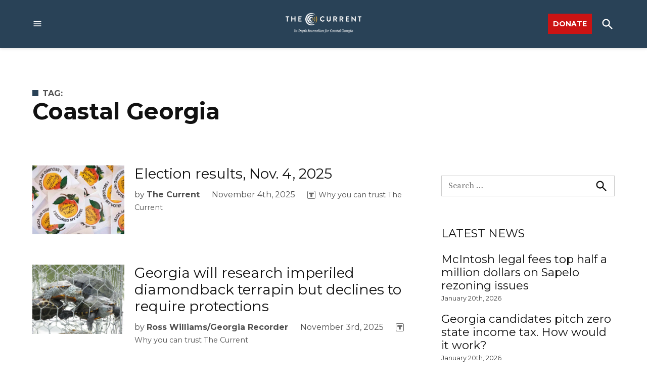

--- FILE ---
content_type: text/html; charset=UTF-8
request_url: https://thecurrentga.org/tag/coastal-georgia/page/3/
body_size: 39807
content:
<!doctype html>
<html lang="en-US">
<head>
	<meta charset="UTF-8" />
	<meta name="viewport" content="width=device-width, initial-scale=1" />
	<link rel="profile" href="https://gmpg.org/xfn/11" />
	<meta name='robots' content='noindex, follow' />
<link rel='preconnect' href='https://i0.wp.com' >
<script>window._wca = window._wca || [];</script>
<!-- Jetpack Site Verification Tags -->
<meta name="facebook-domain-verification" content="b4ab28l7side6u1bedmi5caw51etu7" />

	<!-- This site is optimized with the Yoast SEO plugin v26.7 - https://yoast.com/wordpress/plugins/seo/ -->
	<title>Coastal Georgia Archives - Page 3 of 59 - The Current</title><link rel="preload" href="https://i0.wp.com/thecurrentga.org/wp-content/uploads/2020/08/TheCurrent_logo-tagline2-light.png?fit=1713%2C649&amp;ssl=1" as="image" imagesrcset="https://i0.wp.com/thecurrentga.org/wp-content/uploads/2020/08/TheCurrent_logo-tagline2-light.png?w=1713&amp;ssl=1 1713w, https://i0.wp.com/thecurrentga.org/wp-content/uploads/2020/08/TheCurrent_logo-tagline2-light.png?resize=300%2C114&amp;ssl=1 300w, https://i0.wp.com/thecurrentga.org/wp-content/uploads/2020/08/TheCurrent_logo-tagline2-light.png?resize=1024%2C388&amp;ssl=1 1024w, https://i0.wp.com/thecurrentga.org/wp-content/uploads/2020/08/TheCurrent_logo-tagline2-light.png?resize=768%2C291&amp;ssl=1 768w, https://i0.wp.com/thecurrentga.org/wp-content/uploads/2020/08/TheCurrent_logo-tagline2-light.png?resize=1536%2C582&amp;ssl=1 1536w, https://i0.wp.com/thecurrentga.org/wp-content/uploads/2020/08/TheCurrent_logo-tagline2-light.png?resize=1200%2C455&amp;ssl=1 1200w, https://i0.wp.com/thecurrentga.org/wp-content/uploads/2020/08/TheCurrent_logo-tagline2-light.png?resize=1568%2C594&amp;ssl=1 1568w, https://i0.wp.com/thecurrentga.org/wp-content/uploads/2020/08/TheCurrent_logo-tagline2-light.png?resize=706%2C267&amp;ssl=1 706w, https://i0.wp.com/thecurrentga.org/wp-content/uploads/2020/08/TheCurrent_logo-tagline2-light.png?fit=1713%2C649&amp;ssl=1&amp;w=370 370w, https://i0.wp.com/thecurrentga.org/wp-content/uploads/2020/08/TheCurrent_logo-tagline2-light.png?fit=1713%2C649&amp;ssl=1&amp;w=400 400w" imagesizes="(max-width: 34.9rem) calc(100vw - 2rem), (max-width: 53rem) calc(8 * (100vw / 12)), (min-width: 53rem) calc(6 * (100vw / 12)), 100vw" fetchpriority="high"><link rel="preload" href="https://i0.wp.com/thecurrentga.org/wp-content/uploads/2024/10/20241017-early-voting-131.jpg?resize=800%2C600&amp;ssl=1" as="image" imagesrcset="https://i0.wp.com/thecurrentga.org/wp-content/uploads/2024/10/20241017-early-voting-131.jpg?resize=800%2C600&amp;ssl=1 800w, https://i0.wp.com/thecurrentga.org/wp-content/uploads/2024/10/20241017-early-voting-131.jpg?resize=600%2C450&amp;ssl=1 600w, https://i0.wp.com/thecurrentga.org/wp-content/uploads/2024/10/20241017-early-voting-131.jpg?resize=400%2C300&amp;ssl=1 400w, https://i0.wp.com/thecurrentga.org/wp-content/uploads/2024/10/20241017-early-voting-131.jpg?resize=200%2C150&amp;ssl=1 200w, https://i0.wp.com/thecurrentga.org/wp-content/uploads/2024/10/20241017-early-voting-131.jpg?resize=800%2C600&amp;ssl=1&amp;w=370 370w" imagesizes="(max-width: 34.9rem) calc(100vw - 2rem), (max-width: 53rem) calc(8 * (100vw / 12)), (min-width: 53rem) calc(6 * (100vw / 12)), 100vw" fetchpriority="high"><style id="perfmatters-used-css">body:not(.wp-admin) .gb-block-notice.gb-dismissable{display:none;}.screen-reader-text{clip:rect(1px,1px,1px,1px);height:1px;overflow:hidden;position:absolute !important;width:1px;word-wrap:normal !important;}[data-type="genesis-blocks/gb-pricing-table"],.wp-block-genesis-blocks-gb-pricing-table{display:inline-block;vertical-align:top;}@media only screen and (max-width: 600px){[data-type="genesis-blocks/gb-pricing-table"],.wp-block-genesis-blocks-gb-pricing-table{margin-bottom:1.5em;}}[data-type="genesis-blocks/gb-column"],.gb-block-layout-column{display:block;vertical-align:top;min-width:0;}*[class*=gpb-fluid],.entry-content *[class*=gpb-fluid]{margin:0 0 1rem 0;line-height:1.2;font-weight:normal;}#page{overflow:initial !important;}@font-face{font-display:block;font-family:TablePress;font-style:normal;font-weight:400;src:url("[data-uri]") format("woff2"),url("https://thecurrentga.org/wp-content/plugins/tablepress/css/build/tablepress.woff") format("woff");}</style>
	<meta name="description" content="The Current, at thecurrentga.org, is a nonprofit news website with a focus on issues affecting Savannah and Coastal Georgia." />
	<meta property="og:locale" content="en_US" />
	<meta property="og:type" content="article" />
	<meta property="og:title" content="Coastal Georgia Archives - Page 3 of 59 - The Current" />
	<meta property="og:description" content="The Current, at thecurrentga.org, is a nonprofit news website with a focus on issues affecting Savannah and Coastal Georgia." />
	<meta property="og:url" content="https://thecurrentga.org/tag/coastal-georgia/" />
	<meta property="og:site_name" content="The Current" />
	<meta property="og:image" content="https://i0.wp.com/thecurrentga.org/wp-content/uploads/2020/09/current-twitter-cover.jpg?fit=1500%2C500&ssl=1" />
	<meta property="og:image:width" content="1500" />
	<meta property="og:image:height" content="500" />
	<meta property="og:image:type" content="image/jpeg" />
	<meta name="twitter:card" content="summary_large_image" />
	<meta name="twitter:site" content="@thecurrentga" />
	<script type="application/ld+json" class="yoast-schema-graph">{"@context":"https://schema.org","@graph":[{"@type":"CollectionPage","@id":"https://thecurrentga.org/tag/coastal-georgia/","url":"https://thecurrentga.org/tag/coastal-georgia/page/3/","name":"Coastal Georgia Archives - Page 3 of 59 - The Current","isPartOf":{"@id":"https://thecurrentga.org/#website"},"primaryImageOfPage":{"@id":"https://thecurrentga.org/tag/coastal-georgia/page/3/#primaryimage"},"image":{"@id":"https://thecurrentga.org/tag/coastal-georgia/page/3/#primaryimage"},"thumbnailUrl":"https://i0.wp.com/thecurrentga.org/wp-content/uploads/2024/10/20241017-early-voting-131.jpg?fit=1200%2C800&ssl=1","description":"The Current, at thecurrentga.org, is a nonprofit news website with a focus on issues affecting Savannah and Coastal Georgia.","breadcrumb":{"@id":"https://thecurrentga.org/tag/coastal-georgia/page/3/#breadcrumb"},"inLanguage":"en-US"},{"@type":"ImageObject","inLanguage":"en-US","@id":"https://thecurrentga.org/tag/coastal-georgia/page/3/#primaryimage","url":"https://i0.wp.com/thecurrentga.org/wp-content/uploads/2024/10/20241017-early-voting-131.jpg?fit=1200%2C800&ssl=1","contentUrl":"https://i0.wp.com/thecurrentga.org/wp-content/uploads/2024/10/20241017-early-voting-131.jpg?fit=1200%2C800&ssl=1","width":1200,"height":800},{"@type":"BreadcrumbList","@id":"https://thecurrentga.org/tag/coastal-georgia/page/3/#breadcrumb","itemListElement":[{"@type":"ListItem","position":1,"name":"Home","item":"https://thecurrentga.org/"},{"@type":"ListItem","position":2,"name":"Coastal Georgia"}]},{"@type":"WebSite","@id":"https://thecurrentga.org/#website","url":"https://thecurrentga.org/","name":"The Current","description":"In-Depth Journalism for Coastal Georgia","publisher":{"@id":"https://thecurrentga.org/#organization"},"potentialAction":[{"@type":"SearchAction","target":{"@type":"EntryPoint","urlTemplate":"https://thecurrentga.org/?s={search_term_string}"},"query-input":{"@type":"PropertyValueSpecification","valueRequired":true,"valueName":"search_term_string"}}],"inLanguage":"en-US"},{"@type":"Organization","@id":"https://thecurrentga.org/#organization","name":"The Currrent GA","url":"https://thecurrentga.org/","logo":{"@type":"ImageObject","inLanguage":"en-US","@id":"https://thecurrentga.org/#/schema/logo/image/","url":"https://i0.wp.com/thecurrentga.org/wp-content/uploads/2020/09/TheCurrent_logo-tagline-onecolor.png?fit=1712%2C649&ssl=1","contentUrl":"https://i0.wp.com/thecurrentga.org/wp-content/uploads/2020/09/TheCurrent_logo-tagline-onecolor.png?fit=1712%2C649&ssl=1","width":1712,"height":649,"caption":"The Currrent GA"},"image":{"@id":"https://thecurrentga.org/#/schema/logo/image/"},"sameAs":["https://www.facebook.com/The-Current-GA-126902778898137","https://x.com/thecurrentga","http://instagram.com/thecurrentga","https://www.youtube.com/channel/UCzixSS1nzl2Srv0pIJuXxNw?view_as=subscriber"]}]}</script>
	<!-- / Yoast SEO plugin. -->


<link rel='dns-prefetch' href='//cdn.parsely.com' />
<link rel='dns-prefetch' href='//stats.wp.com' />
<link rel='dns-prefetch' href='//www.googletagmanager.com' />

<link rel='dns-prefetch' href='//v0.wordpress.com' />
<link rel='dns-prefetch' href='//pagead2.googlesyndication.com' />
<link rel='preconnect' href='//c0.wp.com' />
<link rel='preconnect' href='//i0.wp.com' />
<link rel="alternate" type="application/rss+xml" title="The Current &raquo; Feed" href="https://thecurrentga.org/feed/" />
<link rel="alternate" type="application/rss+xml" title="The Current &raquo; Comments Feed" href="https://thecurrentga.org/comments/feed/" />
<link rel="alternate" type="application/rss+xml" title="The Current &raquo; Coastal Georgia Tag Feed" href="https://thecurrentga.org/tag/coastal-georgia/feed/" />
<style id='wp-img-auto-sizes-contain-inline-css'>img:is([sizes=auto i],[sizes^="auto," i]){contain-intrinsic-size:3000px 1500px}</style>
<style id='wp-block-library-inline-css'>:root{--wp-block-synced-color:#7a00df;--wp-block-synced-color--rgb:122,0,223;--wp-bound-block-color:var(--wp-block-synced-color);--wp-editor-canvas-background:#ddd;--wp-admin-theme-color:#007cba;--wp-admin-theme-color--rgb:0,124,186;--wp-admin-theme-color-darker-10:#006ba1;--wp-admin-theme-color-darker-10--rgb:0,107,160.5;--wp-admin-theme-color-darker-20:#005a87;--wp-admin-theme-color-darker-20--rgb:0,90,135;--wp-admin-border-width-focus:2px}@media (min-resolution:192dpi){:root{--wp-admin-border-width-focus:1.5px}}.wp-element-button{cursor:pointer}:root .has-very-light-gray-background-color{background-color:#eee}:root .has-very-dark-gray-background-color{background-color:#313131}:root .has-very-light-gray-color{color:#eee}:root .has-very-dark-gray-color{color:#313131}:root .has-vivid-green-cyan-to-vivid-cyan-blue-gradient-background{background:linear-gradient(135deg,#00d084,#0693e3)}:root .has-purple-crush-gradient-background{background:linear-gradient(135deg,#34e2e4,#4721fb 50%,#ab1dfe)}:root .has-hazy-dawn-gradient-background{background:linear-gradient(135deg,#faaca8,#dad0ec)}:root .has-subdued-olive-gradient-background{background:linear-gradient(135deg,#fafae1,#67a671)}:root .has-atomic-cream-gradient-background{background:linear-gradient(135deg,#fdd79a,#004a59)}:root .has-nightshade-gradient-background{background:linear-gradient(135deg,#330968,#31cdcf)}:root .has-midnight-gradient-background{background:linear-gradient(135deg,#020381,#2874fc)}:root{--wp--preset--font-size--normal:16px;--wp--preset--font-size--huge:42px}.has-regular-font-size{font-size:1em}.has-larger-font-size{font-size:2.625em}.has-normal-font-size{font-size:var(--wp--preset--font-size--normal)}.has-huge-font-size{font-size:var(--wp--preset--font-size--huge)}.has-text-align-center{text-align:center}.has-text-align-left{text-align:left}.has-text-align-right{text-align:right}.has-fit-text{white-space:nowrap!important}#end-resizable-editor-section{display:none}.aligncenter{clear:both}.items-justified-left{justify-content:flex-start}.items-justified-center{justify-content:center}.items-justified-right{justify-content:flex-end}.items-justified-space-between{justify-content:space-between}.screen-reader-text{border:0;clip-path:inset(50%);height:1px;margin:-1px;overflow:hidden;padding:0;position:absolute;width:1px;word-wrap:normal!important}.screen-reader-text:focus{background-color:#ddd;clip-path:none;color:#444;display:block;font-size:1em;height:auto;left:5px;line-height:normal;padding:15px 23px 14px;text-decoration:none;top:5px;width:auto;z-index:100000}html :where(.has-border-color){border-style:solid}html :where([style*=border-top-color]){border-top-style:solid}html :where([style*=border-right-color]){border-right-style:solid}html :where([style*=border-bottom-color]){border-bottom-style:solid}html :where([style*=border-left-color]){border-left-style:solid}html :where([style*=border-width]){border-style:solid}html :where([style*=border-top-width]){border-top-style:solid}html :where([style*=border-right-width]){border-right-style:solid}html :where([style*=border-bottom-width]){border-bottom-style:solid}html :where([style*=border-left-width]){border-left-style:solid}html :where(img[class*=wp-image-]){height:auto;max-width:100%}:where(figure){margin:0 0 1em}html :where(.is-position-sticky){--wp-admin--admin-bar--position-offset:var(--wp-admin--admin-bar--height,0px)}@media screen and (max-width:600px){html :where(.is-position-sticky){--wp-admin--admin-bar--position-offset:0px}}</style><style id='wp-block-button-inline-css'>.wp-block-button__link{align-content:center;box-sizing:border-box;cursor:pointer;display:inline-block;height:100%;text-align:center;word-break:break-word}.wp-block-button__link.aligncenter{text-align:center}.wp-block-button__link.alignright{text-align:right}:where(.wp-block-button__link){border-radius:9999px;box-shadow:none;padding:calc(.667em + 2px) calc(1.333em + 2px);text-decoration:none}.wp-block-button[style*=text-decoration] .wp-block-button__link{text-decoration:inherit}.wp-block-buttons>.wp-block-button.has-custom-width{max-width:none}.wp-block-buttons>.wp-block-button.has-custom-width .wp-block-button__link{width:100%}.wp-block-buttons>.wp-block-button.has-custom-font-size .wp-block-button__link{font-size:inherit}.wp-block-buttons>.wp-block-button.wp-block-button__width-25{width:calc(25% - var(--wp--style--block-gap,.5em)*.75)}.wp-block-buttons>.wp-block-button.wp-block-button__width-50{width:calc(50% - var(--wp--style--block-gap,.5em)*.5)}.wp-block-buttons>.wp-block-button.wp-block-button__width-75{width:calc(75% - var(--wp--style--block-gap,.5em)*.25)}.wp-block-buttons>.wp-block-button.wp-block-button__width-100{flex-basis:100%;width:100%}.wp-block-buttons.is-vertical>.wp-block-button.wp-block-button__width-25{width:25%}.wp-block-buttons.is-vertical>.wp-block-button.wp-block-button__width-50{width:50%}.wp-block-buttons.is-vertical>.wp-block-button.wp-block-button__width-75{width:75%}.wp-block-button.is-style-squared,.wp-block-button__link.wp-block-button.is-style-squared{border-radius:0}.wp-block-button.no-border-radius,.wp-block-button__link.no-border-radius{border-radius:0!important}:root :where(.wp-block-button .wp-block-button__link.is-style-outline),:root :where(.wp-block-button.is-style-outline>.wp-block-button__link){border:2px solid;padding:.667em 1.333em}:root :where(.wp-block-button .wp-block-button__link.is-style-outline:not(.has-text-color)),:root :where(.wp-block-button.is-style-outline>.wp-block-button__link:not(.has-text-color)){color:currentColor}:root :where(.wp-block-button .wp-block-button__link.is-style-outline:not(.has-background)),:root :where(.wp-block-button.is-style-outline>.wp-block-button__link:not(.has-background)){background-color:initial;background-image:none}</style>
<style id='wp-block-heading-inline-css'>h1:where(.wp-block-heading).has-background,h2:where(.wp-block-heading).has-background,h3:where(.wp-block-heading).has-background,h4:where(.wp-block-heading).has-background,h5:where(.wp-block-heading).has-background,h6:where(.wp-block-heading).has-background{padding:1.25em 2.375em}h1.has-text-align-left[style*=writing-mode]:where([style*=vertical-lr]),h1.has-text-align-right[style*=writing-mode]:where([style*=vertical-rl]),h2.has-text-align-left[style*=writing-mode]:where([style*=vertical-lr]),h2.has-text-align-right[style*=writing-mode]:where([style*=vertical-rl]),h3.has-text-align-left[style*=writing-mode]:where([style*=vertical-lr]),h3.has-text-align-right[style*=writing-mode]:where([style*=vertical-rl]),h4.has-text-align-left[style*=writing-mode]:where([style*=vertical-lr]),h4.has-text-align-right[style*=writing-mode]:where([style*=vertical-rl]),h5.has-text-align-left[style*=writing-mode]:where([style*=vertical-lr]),h5.has-text-align-right[style*=writing-mode]:where([style*=vertical-rl]),h6.has-text-align-left[style*=writing-mode]:where([style*=vertical-lr]),h6.has-text-align-right[style*=writing-mode]:where([style*=vertical-rl]){rotate:180deg}</style>
<style id='wp-block-buttons-inline-css'>.wp-block-buttons{box-sizing:border-box}.wp-block-buttons.is-vertical{flex-direction:column}.wp-block-buttons.is-vertical>.wp-block-button:last-child{margin-bottom:0}.wp-block-buttons>.wp-block-button{display:inline-block;margin:0}.wp-block-buttons.is-content-justification-left{justify-content:flex-start}.wp-block-buttons.is-content-justification-left.is-vertical{align-items:flex-start}.wp-block-buttons.is-content-justification-center{justify-content:center}.wp-block-buttons.is-content-justification-center.is-vertical{align-items:center}.wp-block-buttons.is-content-justification-right{justify-content:flex-end}.wp-block-buttons.is-content-justification-right.is-vertical{align-items:flex-end}.wp-block-buttons.is-content-justification-space-between{justify-content:space-between}.wp-block-buttons.aligncenter{text-align:center}.wp-block-buttons:not(.is-content-justification-space-between,.is-content-justification-right,.is-content-justification-left,.is-content-justification-center) .wp-block-button.aligncenter{margin-left:auto;margin-right:auto;width:100%}.wp-block-buttons[style*=text-decoration] .wp-block-button,.wp-block-buttons[style*=text-decoration] .wp-block-button__link{text-decoration:inherit}.wp-block-buttons.has-custom-font-size .wp-block-button__link{font-size:inherit}.wp-block-buttons .wp-block-button__link{width:100%}.wp-block-button.aligncenter{text-align:center}</style>
<style id='wp-block-paragraph-inline-css'>.is-small-text{font-size:.875em}.is-regular-text{font-size:1em}.is-large-text{font-size:2.25em}.is-larger-text{font-size:3em}.has-drop-cap:not(:focus):first-letter{float:left;font-size:8.4em;font-style:normal;font-weight:100;line-height:.68;margin:.05em .1em 0 0;text-transform:uppercase}body.rtl .has-drop-cap:not(:focus):first-letter{float:none;margin-left:.1em}p.has-drop-cap.has-background{overflow:hidden}:root :where(p.has-background){padding:1.25em 2.375em}:where(p.has-text-color:not(.has-link-color)) a{color:inherit}p.has-text-align-left[style*="writing-mode:vertical-lr"],p.has-text-align-right[style*="writing-mode:vertical-rl"]{rotate:180deg}</style>
<style id='global-styles-inline-css'>:root{--wp--preset--aspect-ratio--square: 1;--wp--preset--aspect-ratio--4-3: 4/3;--wp--preset--aspect-ratio--3-4: 3/4;--wp--preset--aspect-ratio--3-2: 3/2;--wp--preset--aspect-ratio--2-3: 2/3;--wp--preset--aspect-ratio--16-9: 16/9;--wp--preset--aspect-ratio--9-16: 9/16;--wp--preset--color--black: #000000;--wp--preset--color--cyan-bluish-gray: #abb8c3;--wp--preset--color--white: #FFFFFF;--wp--preset--color--pale-pink: #f78da7;--wp--preset--color--vivid-red: #cf2e2e;--wp--preset--color--luminous-vivid-orange: #ff6900;--wp--preset--color--luminous-vivid-amber: #fcb900;--wp--preset--color--light-green-cyan: #7bdcb5;--wp--preset--color--vivid-green-cyan: #00d084;--wp--preset--color--pale-cyan-blue: #8ed1fc;--wp--preset--color--vivid-cyan-blue: #0693e3;--wp--preset--color--vivid-purple: #9b51e0;--wp--preset--color--primary: #294257;--wp--preset--color--primary-variation: #011a2f;--wp--preset--color--secondary: #ebb245;--wp--preset--color--secondary-variation: #c38a1d;--wp--preset--color--dark-gray: #111111;--wp--preset--color--medium-gray: #767676;--wp--preset--color--light-gray: #EEEEEE;--wp--preset--gradient--vivid-cyan-blue-to-vivid-purple: linear-gradient(135deg,rgb(6,147,227) 0%,rgb(155,81,224) 100%);--wp--preset--gradient--light-green-cyan-to-vivid-green-cyan: linear-gradient(135deg,rgb(122,220,180) 0%,rgb(0,208,130) 100%);--wp--preset--gradient--luminous-vivid-amber-to-luminous-vivid-orange: linear-gradient(135deg,rgb(252,185,0) 0%,rgb(255,105,0) 100%);--wp--preset--gradient--luminous-vivid-orange-to-vivid-red: linear-gradient(135deg,rgb(255,105,0) 0%,rgb(207,46,46) 100%);--wp--preset--gradient--very-light-gray-to-cyan-bluish-gray: linear-gradient(135deg,rgb(238,238,238) 0%,rgb(169,184,195) 100%);--wp--preset--gradient--cool-to-warm-spectrum: linear-gradient(135deg,rgb(74,234,220) 0%,rgb(151,120,209) 20%,rgb(207,42,186) 40%,rgb(238,44,130) 60%,rgb(251,105,98) 80%,rgb(254,248,76) 100%);--wp--preset--gradient--blush-light-purple: linear-gradient(135deg,rgb(255,206,236) 0%,rgb(152,150,240) 100%);--wp--preset--gradient--blush-bordeaux: linear-gradient(135deg,rgb(254,205,165) 0%,rgb(254,45,45) 50%,rgb(107,0,62) 100%);--wp--preset--gradient--luminous-dusk: linear-gradient(135deg,rgb(255,203,112) 0%,rgb(199,81,192) 50%,rgb(65,88,208) 100%);--wp--preset--gradient--pale-ocean: linear-gradient(135deg,rgb(255,245,203) 0%,rgb(182,227,212) 50%,rgb(51,167,181) 100%);--wp--preset--gradient--electric-grass: linear-gradient(135deg,rgb(202,248,128) 0%,rgb(113,206,126) 100%);--wp--preset--gradient--midnight: linear-gradient(135deg,rgb(2,3,129) 0%,rgb(40,116,252) 100%);--wp--preset--gradient--grad-1: linear-gradient( 135deg,rgb( 41,66,87) 0%,rgb( 1,26,47) 100% );--wp--preset--gradient--grad-2: linear-gradient( 135deg,rgb( 235,178,69) 0%,rgb( 195,138,29) 100% );--wp--preset--gradient--grad-3: linear-gradient( 135deg,rgb( 17,17,17 ) 0%,rgb( 85,85,85 ) 100% );--wp--preset--gradient--grad-4: linear-gradient( 135deg,rgb( 68,68,68 ) 0%,rgb( 136,136,136 ) 100% );--wp--preset--gradient--grad-5: linear-gradient( 135deg,rgb( 119,119,119 ) 0%,rgb( 221,221,221 ) 100% );--wp--preset--gradient--grad-6: linear-gradient( 135deg,rgb( 221,221,221 ) 0%,rgb( 255,255,255 ) 100% );--wp--preset--font-size--small: 16px;--wp--preset--font-size--medium: 20px;--wp--preset--font-size--large: 36px;--wp--preset--font-size--x-large: 42px;--wp--preset--font-size--normal: 20px;--wp--preset--font-size--huge: 44px;--wp--preset--spacing--20: 0.44rem;--wp--preset--spacing--30: 0.67rem;--wp--preset--spacing--40: 1rem;--wp--preset--spacing--50: 1.5rem;--wp--preset--spacing--60: 2.25rem;--wp--preset--spacing--70: 3.38rem;--wp--preset--spacing--80: 5.06rem;--wp--preset--shadow--natural: 6px 6px 9px rgba(0,0,0,0.2);--wp--preset--shadow--deep: 12px 12px 50px rgba(0,0,0,0.4);--wp--preset--shadow--sharp: 6px 6px 0px rgba(0,0,0,0.2);--wp--preset--shadow--outlined: 6px 6px 0px -3px rgb(255,255,255),6px 6px rgb(0,0,0);--wp--preset--shadow--crisp: 6px 6px 0px rgb(0,0,0);}:where(.is-layout-flex){gap: 0.5em;}:where(.is-layout-grid){gap: 0.5em;}body .is-layout-flex{display: flex;}.is-layout-flex{flex-wrap: wrap;align-items: center;}.is-layout-flex > :is(*,div){margin: 0;}body .is-layout-grid{display: grid;}.is-layout-grid > :is(*,div){margin: 0;}:where(.wp-block-columns.is-layout-flex){gap: 2em;}:where(.wp-block-columns.is-layout-grid){gap: 2em;}:where(.wp-block-post-template.is-layout-flex){gap: 1.25em;}:where(.wp-block-post-template.is-layout-grid){gap: 1.25em;}.has-black-color{color: var(--wp--preset--color--black) !important;}.has-cyan-bluish-gray-color{color: var(--wp--preset--color--cyan-bluish-gray) !important;}.has-white-color{color: var(--wp--preset--color--white) !important;}.has-pale-pink-color{color: var(--wp--preset--color--pale-pink) !important;}.has-vivid-red-color{color: var(--wp--preset--color--vivid-red) !important;}.has-luminous-vivid-orange-color{color: var(--wp--preset--color--luminous-vivid-orange) !important;}.has-luminous-vivid-amber-color{color: var(--wp--preset--color--luminous-vivid-amber) !important;}.has-light-green-cyan-color{color: var(--wp--preset--color--light-green-cyan) !important;}.has-vivid-green-cyan-color{color: var(--wp--preset--color--vivid-green-cyan) !important;}.has-pale-cyan-blue-color{color: var(--wp--preset--color--pale-cyan-blue) !important;}.has-vivid-cyan-blue-color{color: var(--wp--preset--color--vivid-cyan-blue) !important;}.has-vivid-purple-color{color: var(--wp--preset--color--vivid-purple) !important;}.has-black-background-color{background-color: var(--wp--preset--color--black) !important;}.has-cyan-bluish-gray-background-color{background-color: var(--wp--preset--color--cyan-bluish-gray) !important;}.has-white-background-color{background-color: var(--wp--preset--color--white) !important;}.has-pale-pink-background-color{background-color: var(--wp--preset--color--pale-pink) !important;}.has-vivid-red-background-color{background-color: var(--wp--preset--color--vivid-red) !important;}.has-luminous-vivid-orange-background-color{background-color: var(--wp--preset--color--luminous-vivid-orange) !important;}.has-luminous-vivid-amber-background-color{background-color: var(--wp--preset--color--luminous-vivid-amber) !important;}.has-light-green-cyan-background-color{background-color: var(--wp--preset--color--light-green-cyan) !important;}.has-vivid-green-cyan-background-color{background-color: var(--wp--preset--color--vivid-green-cyan) !important;}.has-pale-cyan-blue-background-color{background-color: var(--wp--preset--color--pale-cyan-blue) !important;}.has-vivid-cyan-blue-background-color{background-color: var(--wp--preset--color--vivid-cyan-blue) !important;}.has-vivid-purple-background-color{background-color: var(--wp--preset--color--vivid-purple) !important;}.has-black-border-color{border-color: var(--wp--preset--color--black) !important;}.has-cyan-bluish-gray-border-color{border-color: var(--wp--preset--color--cyan-bluish-gray) !important;}.has-white-border-color{border-color: var(--wp--preset--color--white) !important;}.has-pale-pink-border-color{border-color: var(--wp--preset--color--pale-pink) !important;}.has-vivid-red-border-color{border-color: var(--wp--preset--color--vivid-red) !important;}.has-luminous-vivid-orange-border-color{border-color: var(--wp--preset--color--luminous-vivid-orange) !important;}.has-luminous-vivid-amber-border-color{border-color: var(--wp--preset--color--luminous-vivid-amber) !important;}.has-light-green-cyan-border-color{border-color: var(--wp--preset--color--light-green-cyan) !important;}.has-vivid-green-cyan-border-color{border-color: var(--wp--preset--color--vivid-green-cyan) !important;}.has-pale-cyan-blue-border-color{border-color: var(--wp--preset--color--pale-cyan-blue) !important;}.has-vivid-cyan-blue-border-color{border-color: var(--wp--preset--color--vivid-cyan-blue) !important;}.has-vivid-purple-border-color{border-color: var(--wp--preset--color--vivid-purple) !important;}.has-vivid-cyan-blue-to-vivid-purple-gradient-background{background: var(--wp--preset--gradient--vivid-cyan-blue-to-vivid-purple) !important;}.has-light-green-cyan-to-vivid-green-cyan-gradient-background{background: var(--wp--preset--gradient--light-green-cyan-to-vivid-green-cyan) !important;}.has-luminous-vivid-amber-to-luminous-vivid-orange-gradient-background{background: var(--wp--preset--gradient--luminous-vivid-amber-to-luminous-vivid-orange) !important;}.has-luminous-vivid-orange-to-vivid-red-gradient-background{background: var(--wp--preset--gradient--luminous-vivid-orange-to-vivid-red) !important;}.has-very-light-gray-to-cyan-bluish-gray-gradient-background{background: var(--wp--preset--gradient--very-light-gray-to-cyan-bluish-gray) !important;}.has-cool-to-warm-spectrum-gradient-background{background: var(--wp--preset--gradient--cool-to-warm-spectrum) !important;}.has-blush-light-purple-gradient-background{background: var(--wp--preset--gradient--blush-light-purple) !important;}.has-blush-bordeaux-gradient-background{background: var(--wp--preset--gradient--blush-bordeaux) !important;}.has-luminous-dusk-gradient-background{background: var(--wp--preset--gradient--luminous-dusk) !important;}.has-pale-ocean-gradient-background{background: var(--wp--preset--gradient--pale-ocean) !important;}.has-electric-grass-gradient-background{background: var(--wp--preset--gradient--electric-grass) !important;}.has-midnight-gradient-background{background: var(--wp--preset--gradient--midnight) !important;}.has-small-font-size{font-size: var(--wp--preset--font-size--small) !important;}.has-medium-font-size{font-size: var(--wp--preset--font-size--medium) !important;}.has-large-font-size{font-size: var(--wp--preset--font-size--large) !important;}.has-x-large-font-size{font-size: var(--wp--preset--font-size--x-large) !important;}</style>

<style id='classic-theme-styles-inline-css'>.wp-block-button__link{color:#fff;background-color:#32373c;border-radius:9999px;box-shadow:none;text-decoration:none;padding:calc(.667em + 2px) calc(1.333em + 2px);font-size:1.125em}.wp-block-file__button{background:#32373c;color:#fff;text-decoration:none}</style>
<link rel="stylesheet" id="govpack-block-styles-css" media="screen" data-pmdelayedstyle="https://thecurrentga.org/wp-content/plugins/govpack/dist/frontend.css?ver=1">
<link rel="stylesheet" id="newspack-ads-media-kit-frontend-css" media="all" data-pmdelayedstyle="https://thecurrentga.org/wp-content/plugins/newspack-ads/dist/media-kit-frontend.css?ver=1768843529">
<link rel='stylesheet' id='newspack-blocks-block-styles-stylesheet-css' href='https://thecurrentga.org/wp-content/plugins/newspack-blocks/dist/block_styles.css?ver=4.23.0' media='all' />
<link rel="stylesheet" id="electionkit-css" media="all" data-pmdelayedstyle="https://thecurrentga.org/wp-content/plugins/newspack-electionkit/dist/electionkit.css?ver=1.0.0">
<link rel="stylesheet" id="foundation-events-styles-css" media="all" data-pmdelayedstyle="https://thecurrentga.org/wp-content/plugins/newspack-manager/includes/foundation/events/styles.css?ver=1768843557">
<link rel="stylesheet" id="foundation-locations-styles-css" media="all" data-pmdelayedstyle="https://thecurrentga.org/wp-content/plugins/newspack-manager/includes/foundation/locations/styles.css?ver=1768843557">
<link rel="stylesheet" id="foundation-movies-styles-css" media="all" data-pmdelayedstyle="https://thecurrentga.org/wp-content/plugins/newspack-manager/includes/foundation/movies/styles.css?ver=1768843557">
<link rel='stylesheet' id='newspack-newsletters-subscriptions-css' href='https://thecurrentga.org/wp-content/plugins/newspack-newsletters/includes/../dist/subscriptions.css?ver=1768843526' media='all' />
<link rel='stylesheet' id='wp-components-css' href='https://c0.wp.com/c/6.9/wp-includes/css/dist/components/style.min.css' media='all' />
<link rel='stylesheet' id='newspack-commons-css' href='https://thecurrentga.org/wp-content/plugins/newspack-plugin/dist/commons.css?ver=6.29.0' media='all' />
<link rel='stylesheet' id='newspack-reader-auth-css' href='https://thecurrentga.org/wp-content/plugins/newspack-plugin/dist/reader-auth.css?ver=6.29.0' media='all' />
<link rel='stylesheet' id='newspack-recaptcha-css' href='https://thecurrentga.org/wp-content/plugins/newspack-plugin/dist/other-scripts/recaptcha.css?ver=6.29.0' media='all' />
<link rel='stylesheet' id='newspack-reader-registration-block-css' href='https://thecurrentga.org/wp-content/plugins/newspack-plugin/dist/reader-registration-block.css?ver=6.29.0' media='all' />
<link rel='stylesheet' id='newspack-corrections-single-css' href='https://thecurrentga.org/wp-content/plugins/newspack-plugin/dist/other-scripts/corrections.css?ver=6.29.0' media='all' />
<link rel='stylesheet' id='newspack-content_gate-block-patterns-css' href='https://thecurrentga.org/wp-content/plugins/newspack-plugin/dist/content-gate-block-patterns.css?ver=6.29.0' media='all' />
<link rel='stylesheet' id='newspack-ui-css' href='https://thecurrentga.org/wp-content/plugins/newspack-plugin/dist/newspack-ui.css?ver=6.29.0' media='all' />
<link rel='stylesheet' id='newspack-popups-view-css' href='https://thecurrentga.org/wp-content/plugins/newspack-popups/includes/../dist/view.css?ver=1768843498' media='all' />
<link rel='stylesheet' id='newspack-style-css' href='https://thecurrentga.org/wp-content/themes/newspack-scott/style.css?ver=2.17.0' media='all' />
<link rel='stylesheet' id='newspack-print-style-css' href='https://thecurrentga.org/wp-content/themes/newspack-theme/styles/print.css?ver=2.17.0' media='print' />
<link rel='stylesheet' id='newspack-font-import-css' href='https://thecurrentga.org/wp-content/cache/perfmatters/thecurrentga.org/fonts/4cddb1629ffb.google-fonts.min.css' media='all' />
<link rel='stylesheet' id='newspack-trust-indicators-style-css' href='https://thecurrentga.org/wp-content/themes/newspack-theme/styles/trust-indicators.css?ver=2.17.0' media='all' />
<link rel='stylesheet' id='newspack-sponsors-style-css' href='https://thecurrentga.org/wp-content/themes/newspack-theme/styles/newspack-sponsors.css?ver=2.17.0' media='all' />
<link rel="stylesheet" id="tablepress-default-css" media="all" data-pmdelayedstyle="https://thecurrentga.org/wp-content/plugins/tablepress/css/build/default.css?ver=3.2.6">
<link rel="stylesheet" id="woocommerce-nyp-css" media="all" data-pmdelayedstyle="https://thecurrentga.org/wp-content/plugins/woocommerce-name-your-price/assets/css/frontend/name-your-price.min.css?ver=3.7.0">
<link rel='stylesheet' id='sharedaddy-css' href='https://thecurrentga.org/wp-content/plugins/jetpack/modules/sharedaddy/sharing.css?ver=15.5-a.3' media='all' />
<link rel='stylesheet' id='social-logos-css' href='https://thecurrentga.org/wp-content/plugins/jetpack/_inc/social-logos/social-logos.min.css?ver=15.5-a.3' media='all' />
<script src="https://c0.wp.com/c/6.9/wp-includes/js/jquery/jquery.min.js" id="jquery-core-js"></script>
<script src="https://c0.wp.com/c/6.9/wp-includes/js/jquery/jquery-migrate.min.js" id="jquery-migrate-js"></script>
<script src="https://www.google.com/recaptcha/api.js?render=6LdmRTUiAAAAAAnRd5tAepPPbpIqHVPorytRupY5" id="newspack-recaptcha-api-js" type="pmdelayedscript" data-cfasync="false" data-no-optimize="1" data-no-defer="1" data-no-minify="1"></script>
<script src="https://stats.wp.com/s-202604.js" id="woocommerce-analytics-js" defer data-wp-strategy="defer" type="pmdelayedscript" data-cfasync="false" data-no-optimize="1" data-no-defer="1" data-no-minify="1"></script>

<!-- Google tag (gtag.js) snippet added by Site Kit -->
<!-- Google Analytics snippet added by Site Kit -->
<script src="https://www.googletagmanager.com/gtag/js?id=G-L05EDNCRHK" id="google_gtagjs-js" async type="pmdelayedscript" data-cfasync="false" data-no-optimize="1" data-no-defer="1" data-no-minify="1"></script>
<script id="google_gtagjs-js-after" type="pmdelayedscript" data-cfasync="false" data-no-optimize="1" data-no-defer="1" data-no-minify="1">
window.dataLayer = window.dataLayer || [];function gtag(){dataLayer.push(arguments);}
gtag("set","linker",{"domains":["thecurrentga.org"]});
gtag("js", new Date());
gtag("set", "developer_id.dZTNiMT", true);
gtag("config", "G-L05EDNCRHK", {"logged_in":"no","is_reader":"no","is_newsletter_subscriber":"no","is_donor":"no","is_subscriber":"no","transport_type":"beacon"});
//# sourceURL=google_gtagjs-js-after
</script>
<link rel="https://api.w.org/" href="https://thecurrentga.org/wp-json/" /><link rel="alternate" title="JSON" type="application/json" href="https://thecurrentga.org/wp-json/wp/v2/tags/68" /><link rel="EditURI" type="application/rsd+xml" title="RSD" href="https://thecurrentga.org/xmlrpc.php?rsd" />

		<!-- Custom Logo: hide header text -->
		<style id="custom-logo-css">.site-title{position: absolute;clip-path: inset(50%);}</style>
		<meta name="generator" content="Site Kit by Google 1.170.0" />			<script data-amp-plus-allowed>
				if ('serviceWorker' in navigator && navigator.serviceWorker.controller) {
					navigator.serviceWorker.controller.postMessage('newspack-reset-request-count');
					navigator.serviceWorker.controller.postMessage('newspack-nonce-6de9b9e03c');
					navigator.serviceWorker.controller.postMessage('newspack-version-1');
				}
			</script>
				<link rel="manifest" href="https://thecurrentga.org/wp-json/wp/v2/web-app-manifest">
					<meta name="theme-color" content="#fff">
								<meta name="apple-mobile-web-app-capable" content="yes">
				<meta name="mobile-web-app-capable" content="yes">

				<link rel="apple-touch-startup-image" href="https://i0.wp.com/thecurrentga.org/wp-content/uploads/2020/07/cropped-TheCurrent_site-icon.png?fit=192%2C192&#038;ssl=1">

				<meta name="apple-mobile-web-app-title" content="The Current">
		<meta name="application-name" content="The Current">
			<style>img#wpstats{display:none}</style>
		<script type="application/ld+json" class="wp-parsely-metadata">{"@context":"https:\/\/schema.org","@type":"WebPage","headline":"Tagged - Coastal Georgia","url":"http:\/\/thecurrentga.org\/tag\/coastal-georgia\/page\/3\/"}</script>
	<style type="text/css" id="custom-theme-colors-scott">.mobile-sidebar .article-section-title::before,.mobile-sidebar .accent-header::before{background-color: #0b2439;}.h-sb .middle-header-contain{background-color: #294257;}.h-sb .top-header-contain{background-color: #1f384d;border-bottom-color: #1a3348;}.h-sb .site-header,.h-sb .site-title,.h-sb .site-title a:link,.h-sb .site-title a:visited,.h-sb .site-description,.h-sb.h-sh .nav1 .main-menu > li,.h-sb.h-sh .nav1 ul.main-menu > li > a,.h-sb.h-sh .nav1 ul.main-menu > li > a:hover,.h-sb .top-header-contain,.h-sb .middle-header-contain{color: white;}</style>
	
	<style type="text/css" id="custom-theme-fonts-scott">.accent-header:not(.widget-title),.article-section-title,.page-title,#secondary .widget-title,.author-bio .accent-header span,#colophon .widget-title,#colophon .widgettitle,#secondary .widgettitle{text-transform: uppercase;}</style>


	<style type="text/css" id="custom-theme-colors">:root{--newspack-theme-color-primary: #294257;--newspack-theme-color-primary-variation: #0b2439;--newspack-theme-color-secondary: #ebb245 !important;--newspack-theme-color-secondary-variation: #c38a1d;--newspack-theme-color-primary-darken-5: #243d52;--newspack-theme-color-primary-darken-10: #1f384d;--newspack-theme-color-primary-against-white: #294257;--newspack-theme-color-secondary-against-white: dimgray;--newspack-theme-color-primary-variation-against-white: #0b2439;--newspack-theme-color-secondary-variation-against-white: dimgray;--newspack-theme-color-against-primary: white;--newspack-theme-color-against-secondary: black;}input[type="checkbox"]::before{background-image: url("data:image/svg+xml,%3Csvg xmlns='http://www.w3.org/2000/svg' viewBox='0 0 24 24' width='24' height='24'%3E%3Cpath d='M16.7 7.1l-6.3 8.5-3.3-2.5-.9 1.2 4.5 3.4L17.9 8z' fill='black'%3E%3C/path%3E%3C/svg%3E");}.mobile-sidebar{background: #294257;}.mobile-sidebar,.mobile-sidebar button:hover,.mobile-sidebar a,.mobile-sidebar a:visited,.mobile-sidebar .nav1 .sub-menu > li > a,.mobile-sidebar .nav1 ul.main-menu > li > a,.mobile-sidebar .nav3 a{color: white;}.button.mb-cta,.button.mb-cta:not(:hover):visited,.tribe_community_edit .button.mb-cta{background-color: #cb1313;color: white;}</style>
		<style type="text/css" id="newspack-theme-colors-variables">:root{--newspack-primary-color: #294257;--newspack-secondary-color: #ebb245;--newspack-cta-color: #cb1313;--newspack-header-color: #294257;--newspack-primary-menu-color:;--newspack-primary-contrast-color: white;--newspack-secondary-contrast-color: black;--newspack-cta-contrast-color: white;--newspack-header-contrast-color: white;--newspack-primary-menu-contrast-color: white;}</style>
	
	<style type="text/css" id="custom-theme-fonts">:root{--newspack-theme-font-heading: "Montserrat","Georgia","serif";}:root{--newspack-theme-font-body: "Source Serif Pro","Georgia","serif";}.tags-links span:first-child,.cat-links,.page-title,.highlight-menu .menu-label{text-transform: uppercase;}</style>

		<style>.sponsor-label .flag,amp-script .sponsor-label .flag{background: #FED850;color: black;}</style>
		<noscript><style>.woocommerce-product-gallery{opacity: 1 !important;}</style></noscript>
	
<!-- Google AdSense meta tags added by Site Kit -->
<meta name="google-adsense-platform-account" content="ca-host-pub-2644536267352236">
<meta name="google-adsense-platform-domain" content="sitekit.withgoogle.com">
<!-- End Google AdSense meta tags added by Site Kit -->
      <meta name="onesignal" content="wordpress-plugin"/>
            <script>

      window.OneSignalDeferred = window.OneSignalDeferred || [];

      OneSignalDeferred.push(function(OneSignal) {
        var oneSignal_options = {};
        window._oneSignalInitOptions = oneSignal_options;

        oneSignal_options['serviceWorkerParam'] = { scope: '/wp-content/plugins/onesignal-free-web-push-notifications/sdk_files/push/onesignal/' };
oneSignal_options['serviceWorkerPath'] = 'OneSignalSDKWorker.js';

        OneSignal.Notifications.setDefaultUrl("https://thecurrentga.org");

        oneSignal_options['wordpress'] = true;
oneSignal_options['appId'] = 'b8312b3c-73ae-48f6-b979-e35a635bf5d5';
oneSignal_options['allowLocalhostAsSecureOrigin'] = true;
oneSignal_options['welcomeNotification'] = { };
oneSignal_options['welcomeNotification']['title'] = "";
oneSignal_options['welcomeNotification']['message'] = "";
oneSignal_options['path'] = "https://thecurrentga.org/wp-content/plugins/onesignal-free-web-push-notifications/sdk_files/";
oneSignal_options['persistNotification'] = false;
oneSignal_options['promptOptions'] = { };
oneSignal_options['promptOptions']['actionMessage'] = "The Current GA would like to notify you when we post a new story. You can unsubscribe at any time.";
oneSignal_options['notifyButton'] = { };
oneSignal_options['notifyButton']['enable'] = true;
oneSignal_options['notifyButton']['position'] = 'bottom-right';
oneSignal_options['notifyButton']['theme'] = 'default';
oneSignal_options['notifyButton']['size'] = 'medium';
oneSignal_options['notifyButton']['displayPredicate'] = function() {
              return !OneSignal.User.PushSubscription.optedIn;
            };
oneSignal_options['notifyButton']['showCredit'] = false;
oneSignal_options['notifyButton']['text'] = {};
oneSignal_options['notifyButton']['text']['tip.state.unsubscribed'] = 'Subscribe to notifications from The Current.';
oneSignal_options['notifyButton']['text']['tip.state.subscribed'] = 'You&#039;re subscribed to notifications.';
oneSignal_options['notifyButton']['text']['tip.state.blocked'] = 'You&#039;ve blocked notifications from The Current.';
oneSignal_options['notifyButton']['text']['message.action.subscribed'] = 'Thanks for subscribing.';
oneSignal_options['notifyButton']['text']['message.action.resubscribed'] = 'You&#039;re subscribed to notifications.';
oneSignal_options['notifyButton']['text']['message.action.unsubscribed'] = 'You won&#039;t receive notifications again.';
oneSignal_options['notifyButton']['colors'] = {};
oneSignal_options['notifyButton']['colors']['circle.background'] = '#EBB245';
oneSignal_options['notifyButton']['colors']['pulse.color'] = '#EBB245';
oneSignal_options['notifyButton']['colors']['dialog.button.background'] = '#EBB245';
              OneSignal.init(window._oneSignalInitOptions);
              OneSignal.Slidedown.promptPush()      });

      function documentInitOneSignal() {
        var oneSignal_elements = document.getElementsByClassName("OneSignal-prompt");

        var oneSignalLinkClickHandler = function(event) { OneSignal.Notifications.requestPermission(); event.preventDefault(); };        for(var i = 0; i < oneSignal_elements.length; i++)
          oneSignal_elements[i].addEventListener('click', oneSignalLinkClickHandler, false);
      }

      if (document.readyState === 'complete') {
           documentInitOneSignal();
      }
      else {
           window.addEventListener("load", function(event){
               documentInitOneSignal();
          });
      }
    </script>

<!-- Google AdSense snippet added by Site Kit -->
<script async src="https://pagead2.googlesyndication.com/pagead/js/adsbygoogle.js?client=ca-pub-4085061187378825&amp;host=ca-host-pub-2644536267352236" crossorigin="anonymous" type="pmdelayedscript" data-cfasync="false" data-no-optimize="1" data-no-defer="1" data-no-minify="1"></script>

<!-- End Google AdSense snippet added by Site Kit -->
<script>function perfmatters_check_cart_fragments(){if(null!==document.getElementById("perfmatters-cart-fragments"))return!1;if(document.cookie.match("(^|;) ?woocommerce_cart_hash=([^;]*)(;|$)")){var e=document.createElement("script");e.id="perfmatters-cart-fragments",e.src="https://thecurrentga.org/wp-content/plugins/woocommerce/assets/js/frontend/cart-fragments.min.js",e.async=!0,document.head.appendChild(e)}}perfmatters_check_cart_fragments(),document.addEventListener("click",function(){setTimeout(perfmatters_check_cart_fragments,1e3)});</script><link rel="icon" href="https://thecurrentga.org/wp-content/uploads/2020/07/cropped-TheCurrent_site-icon-32x32.png" sizes="32x32" />
<link rel="icon" href="https://i0.wp.com/thecurrentga.org/wp-content/uploads/2020/07/cropped-TheCurrent_site-icon.png?fit=192%2C192&#038;ssl=1" sizes="192x192" />
<link rel="apple-touch-icon" href="https://i0.wp.com/thecurrentga.org/wp-content/uploads/2020/07/cropped-TheCurrent_site-icon.png?fit=180%2C180&#038;ssl=1" />
<meta name="msapplication-TileImage" content="https://i0.wp.com/thecurrentga.org/wp-content/uploads/2020/07/cropped-TheCurrent_site-icon.png?fit=270%2C270&#038;ssl=1" />
		<script type="pmdelayedscript" data-cfasync="false" data-no-optimize="1" data-no-defer="1" data-no-minify="1">
			( function() {
				// Load GA script if not yet found
				if ( 'undefined' === typeof gtag ) {
					var element = document.createElement( 'script' );
					element.src = 'https://www.googletagmanager.com/gtag/js?id=G-W5PMZVEZK8';
					element.async = true;
					document.head.appendChild( element );
					window.dataLayer = window.dataLayer || [];
					window.gtag = function() { window.dataLayer.push( arguments ) };
					gtag( 'js', new Date() );
				}
				gtag( 'config', 'G-W5PMZVEZK8' );
			} )();
		</script>
		<script type="pmdelayedscript" data-cfasync="false" data-no-optimize="1" data-no-defer="1" data-no-minify="1">
		!function(f,b,e,v,n,t,s)
		{if(f.fbq)return;n=f.fbq=function(){n.callMethod?
		n.callMethod.apply(n,arguments):n.queue.push(arguments)};
		if(!f._fbq)f._fbq=n;n.push=n;n.loaded=!0;n.version='2.0';
		n.queue=[];t=b.createElement(e);t.async=!0;
		t.src=v;s=b.getElementsByTagName(e)[0];
		s.parentNode.insertBefore(t,s)}(window, document,'script',
		'https://connect.facebook.net/en_US/fbevents.js');
		fbq('init', '2266645203495459');
		fbq('track', 'PageView', {"page_title":"Election results, Nov. 4, 2025","user_role":"guest","event_url":"https:\/\/thecurrentga.org\/tag\/coastal-georgia\/page\/3"});
		</script>		<style id="wp-custom-css">@media (max-width: 781px){.site-header .site-branding{background: url('https://thecurrentga.org/wp-content/uploads/2020/09/TheCurrent_logo-stacked-light-tagline.png') left center no-repeat;background-size: contain;}.site-header .site-branding .custom-logo{max-width: 240px;max-height: 76px;visibility: hidden;}}@media only screen and (max-width: 599px){.h-cta .site-header .site-branding .custom-logo-link{max-width: 240px;}}@media only screen and (max-width: 420px){.h-cta .site-header .site-branding .custom-logo-link{max-width: 186px;}}.h-sb .bottom-header-contain,.h-sb .top-header-contain{background: #294257;}.main-navigation{text-transform: uppercase;}@media (min-width: 782px){.h-sb .middle-header-contain .wrapper{padding: 0.75em 0;}.site-description{margin: -15px 0 10px;}}.nav3 .menu-highlight a,.mobile-sidebar .menu-highlight a{background-color: #ebb245;border: 0;color: #000;}.entry-title,.accent-header.widget-title,.author-bio.accent-header,.comments-title,.widget_recent_entries a{font-weight: 400;}button,.button,input[type="button"],input[type="submit"],.wp-block-button{border-radius: 0;text-transform: uppercase;}.wpbnbd{font-family: 'Montserrat',san-serif;}.wpbnbd.is-style-alternate,.wpbnbd.is-style-alternate .stripe-payment__footer button,.wpbnbd.tiered .tiers .tier-label,.wpbnbd.is-style-alternate .frequency input[type=radio]:checked+.freq-label:after,.wp-block-newspack-blocks-donate .stripe-payment__card,.wp-block-newspack-blocks-donate .stripe-payment input[type=email],.wp-block-newspack-blocks-donate .stripe-payment input[type=text]{border-radius: 0;}@media (min-width: 782px){footer .footer-widgets .widget:first-child{min-width: calc( 50% - 2rem);}}@media (min-width: 782px){#menu-service-menu{column-count: 2;}#menu-service-menu li{break-inside: avoid;}}#billing_phone_field{display: none;}#block-2 > p:nth-child(1){font-weight:bold;}section#block-2{background-color: #dfe3e6;padding: 15px 30px;border-radius: 5px;}header > div.entry-subhead > div.entry-meta > span.posted-on{margin-top:10px;display:block;width: max-content;}.tip-tow-label{font-weight: bold;}span.tip-tow-desc::before{}span.tip-tow-desc{font-weight: normal;}a.trust-label{}span.email{display: block;}div.corrections,div.tow_article,div.sourcing_methodology,div.citations{background-color: #dfe3e6;padding: 5px 20px;border-radius: 5px;margin-bottom:20px;}div.in_post_ttp > div.corrections,div.in_post_ttp > div.citations,div.methods > div.sourcing_methodology{display:none;}.author-expanded-social-link{width: min-content;}.archive.author .author-meta.trust-indicators{display: flex;flex-wrap: nowrap;}.archive.author .author-meta.trust-indicators{display: flex;flex-wrap: nowrap;}.author-additional-info p{margin: 0;flex-wrap: nowrap;display: flex;}.author-additional-info h4{margin: 0;width: min-content;padding-right: 10px;font-size: 16px;text-wrap: nowrap;}.author-additional-info{width: 25%;}.author-additional-info h4::after{content: ":";font-weight: bold;}.archive.author .page-subtitle,.archive.author .page-title::before,.archive.author .author-meta{display:inline-block}#primary > header > span > div.author-meta .author-email{display:none;}.tow_article{font-weight:bold;}.feedback_block p{font-size:16px;margin-top:5px !important;}.feedback_block h5{margin-bottom:5px !important;}.author-expanded-social-link{width: max-content;}span.author-email2{font-weight: normal;display:block;}.single .entry-meta{display: block;}.tow_article{padding: 0px !important;}div.author-bio > div > div > div > h2 > a > span:nth-child(2){display:none;}</style>
		<noscript><style>.perfmatters-lazy[data-src]{display:none !important;}</style></noscript><style>.perfmatters-lazy-youtube{position:relative;width:100%;max-width:100%;height:0;padding-bottom:56.23%;overflow:hidden}.perfmatters-lazy-youtube img{position:absolute;top:0;right:0;bottom:0;left:0;display:block;width:100%;max-width:100%;height:auto;margin:auto;border:none;cursor:pointer;transition:.5s all;-webkit-transition:.5s all;-moz-transition:.5s all}.perfmatters-lazy-youtube img:hover{-webkit-filter:brightness(75%)}.perfmatters-lazy-youtube .play{position:absolute;top:50%;left:50%;right:auto;width:68px;height:48px;margin-left:-34px;margin-top:-24px;background:url(https://thecurrentga.org/wp-content/plugins/perfmatters/img/youtube.svg) no-repeat;background-position:center;background-size:cover;pointer-events:none;filter:grayscale(1)}.perfmatters-lazy-youtube:hover .play{filter:grayscale(0)}.perfmatters-lazy-youtube iframe{position:absolute;top:0;left:0;width:100%;height:100%;z-index:99}.wp-has-aspect-ratio .wp-block-embed__wrapper{position:relative;}.wp-has-aspect-ratio .perfmatters-lazy-youtube{position:absolute;top:0;right:0;bottom:0;left:0;width:100%;height:100%;padding-bottom:0}</style><link rel="stylesheet" id="wc-stripe-blocks-checkout-style-css" media="all" data-pmdelayedstyle="https://thecurrentga.org/wp-content/plugins/woocommerce-gateway-stripe/build/upe-blocks.css?ver=5149cca93b0373758856">
<link rel='stylesheet' id='newspack-blocks-donate-css' href='https://thecurrentga.org/wp-content/plugins/newspack-blocks/dist/donate/view.css?ver=4.23.0' media='all' />
<link rel='stylesheet' id='newspack-blocks-modal-css' href='https://thecurrentga.org/wp-content/plugins/newspack-blocks/dist/modal.css?ver=4.23.0' media='all' />
<link rel='stylesheet' id='newspack-blocks-donate-frequency-based-css' href='https://thecurrentga.org/wp-content/plugins/newspack-blocks/dist/frequencyBased.css?ver=4.23.0' media='all' />
<style id='jetpack-block-button-inline-css'>.amp-wp-article .wp-block-jetpack-button{color:#fff}.wp-block-jetpack-button.aligncenter,.wp-block-jetpack-button.alignleft,.wp-block-jetpack-button.alignright{display:block}.wp-block-jetpack-button.aligncenter{margin-left:auto;margin-right:auto}.wp-block-jetpack-button.alignleft{margin-right:auto}.wp-block-jetpack-button.alignright{margin-left:auto}.wp-block-jetpack-button{height:fit-content;margin:0;max-width:100%;width:fit-content}.wp-block-jetpack-button.is-style-outline>.wp-block-button__link{background-color:#0000;border:1px solid;color:currentColor}:where(.wp-block-jetpack-button:not(.is-style-outline) button){border:none}.wp-block-jetpack-button .spinner{display:none;fill:currentColor}.wp-block-jetpack-button .spinner svg{display:block}.wp-block-jetpack-button .is-submitting .spinner{display:inline}.wp-block-jetpack-button .is-visually-hidden{clip:rect(0 0 0 0);clip-path:inset(50%);height:1px;overflow:hidden;position:absolute;white-space:nowrap;width:1px}.wp-block-jetpack-button .disable-spinner .spinner{display:none}</style>
<style id='jetpack-block-mailchimp-inline-css'>.wp-block-jetpack-mailchimp.is-processing form{display:none}.wp-block-jetpack-mailchimp .wp-block-jetpack-button.aligncenter,.wp-block-jetpack-mailchimp .wp-block-jetpack-button.alignleft,.wp-block-jetpack-mailchimp .wp-block-jetpack-button.alignright,.wp-block-jetpack-mailchimp p.aligncenter,.wp-block-jetpack-mailchimp p.alignleft,.wp-block-jetpack-mailchimp p.alignright{display:block}.wp-block-jetpack-mailchimp .wp-block-jetpack-button.aligncenter,.wp-block-jetpack-mailchimp p.aligncenter{margin-left:auto;margin-right:auto}.wp-block-jetpack-mailchimp .wp-block-jetpack-button.alignleft,.wp-block-jetpack-mailchimp p.alignleft{margin-right:auto}.wp-block-jetpack-mailchimp .wp-block-jetpack-button.alignright,.wp-block-jetpack-mailchimp p.alignright{margin-left:auto}.wp-block-jetpack-mailchimp .wp-block-jetpack-button,.wp-block-jetpack-mailchimp p{margin-bottom:1em}.wp-block-jetpack-mailchimp input{box-sizing:border-box;width:100%}.wp-block-jetpack-mailchimp .error,.wp-block-jetpack-mailchimp .error:focus{outline:1px;outline-color:#d63638;outline-offset:-2px;outline-style:auto}.wp-block-jetpack-mailchimp .wp-block-jetpack-mailchimp_notification{display:none;margin-bottom:1.5em;padding:.75em}.wp-block-jetpack-mailchimp .wp-block-jetpack-mailchimp_notification.is-visible{display:block}.wp-block-jetpack-mailchimp .wp-block-jetpack-mailchimp_notification.wp-block-jetpack-mailchimp_error{background-color:#d63638;color:#fff}.wp-block-jetpack-mailchimp .wp-block-jetpack-mailchimp_notification.wp-block-jetpack-mailchimp_processing{background-color:rgba(0,0,0,.025)}.wp-block-jetpack-mailchimp .wp-block-jetpack-mailchimp_notification.wp-block-jetpack-mailchimp_success{background-color:#008a20;color:#fff}.wp-block-jetpack-mailchimp .wp-block-jetpack-mailchimp_notification.wp-block-jetpack-mailchimp__is-amp{display:block}.wp-block-jetpack-mailchimp form.amp-form-submit-error>p,.wp-block-jetpack-mailchimp form.amp-form-submit-success>p,.wp-block-jetpack-mailchimp form.amp-form-submitting>p{display:none}</style>
</head>

<body class="archive paged tag tag-coastal-georgia tag-68 wp-custom-logo wp-embed-responsive paged-3 tag-paged-3 wp-theme-newspack-theme wp-child-theme-newspack-scott theme-newspack-theme hfeed hide-homepage-title hide-site-tagline h-sub h-sb h-cl h-dh h-stk h-cta h-sub-cta has-tertiary-menu has-sidebar af-widget has-summary feature-latest newspack--font-loading" data-amp-auto-lightbox-disable>
		<div
						class="newspack-popup-container newspack-lightbox newspack-popup hidden newspack-lightbox-placement-center newspack-lightbox-size-medium  newspack-lightbox-large-border      "
			role="button"
			tabindex="0"
			id="id_30477"
			data-segments="8852"
			data-frequency="3,3,1,day"
			
						data-delay="2500"
					>

			<div class="newspack-popup-wrapper " data-popup-status="publish" style="background-color:#FFFFFF;color:#000">
				<div class="newspack-popup__content-wrapper" style="">
										<div class="newspack-popup__content">
						
<h2 class="wp-block-heading" id="h-support-our-work">Support Our Work</h2>



<p>We rely on you, the readers to fund our journalism.</p>



		<div
			class="tiered wp-block-newspack-blocks-donate wpbnbd wpbnbd--frequency-based wpbnbd--platform-wc is-style-default wpbnbd-frequencies--3 "
			id="6970093ec4d0f"
		>
			<form>
							<input
				name="newspack_popup_id"
				type="hidden"
				value="30477"
			/>
		<input type="hidden" name="_wp_http_referer" value="/tag/coastal-georgia/page/3/" />			<input type='hidden' name='newspack_donate' value='1' />
			<input type='hidden' name='donation_currency' value='USD' />
			<input type='hidden' name='frequency_ids' value='{&quot;year&quot;:143,&quot;month&quot;:142,&quot;once&quot;:144}' />
							<input type='hidden' name='after_success_behavior' value='' />
									<input type='hidden' name='after_success_button_label' value='Continue' />
									<input type='hidden' name='after_success_url' value='' />
								<div class='wp-block-newspack-blocks-donate__options'>
					<div class='wp-block-newspack-blocks-donate__frequencies frequencies'>
													<div role='tablist' class='tab-container'>
													<button
			role='tab'
			type='button'
			aria-controls='tab-panel-once-52130'
			class="wpbnbd__button freq-label"
			data-tab-id="once-52130"
			id="tab-newspack-donate-once-52130"
			aria-selected='false'			>
				One-time		</button>
															<button
			role='tab'
			type='button'
			aria-controls='tab-panel-month-52130'
			class="wpbnbd__button freq-label wpbnbd__button--active"
			data-tab-id="month-52130"
			id="tab-newspack-donate-month-52130"
			aria-selected='true'			>
				Monthly		</button>
															<button
			role='tab'
			type='button'
			aria-controls='tab-panel-year-52130'
			class="wpbnbd__button freq-label"
			data-tab-id="year-52130"
			id="tab-newspack-donate-year-52130"
			aria-selected='false'			>
				Annually		</button>
											</div>
																		<div
								class='wp-block-newspack-blocks-donate__frequency frequency'
								id='tab-panel-once-52130'
								role='tabpanel'
								aria-labelledby='tab-newspack-donate-once-52130'
																>
										<input
			type='radio'
			value='once'
			id='newspack-donate-once-52130'
			name="donation_frequency"
					/>
		<label for='newspack-donate-once-52130'>
			One-time		</label>
										<div class='wp-block-newspack-blocks-donate__tiers tiers'>
																													<div
											class='wp-block-newspack-blocks-donate__tier donation-tier__once'
											data-checkout='{&quot;action_type&quot;:&quot;donation&quot;,&quot;currency&quot;:&quot;USD&quot;,&quot;product_id&quot;:&quot;144&quot;,&quot;product_type&quot;:&quot;donation&quot;,&quot;referrer&quot;:&quot;tag\/coastal-georgia\/page\/3&quot;,&quot;amount&quot;:50,&quot;price_summary&quot;:&quot;Donate: &#036;100.00&quot;,&quot;summary_template&quot;:&quot;Donate: {{PRICE}}&quot;,&quot;recurrence&quot;:&quot;once&quot;}'
										>
																							<input
													type='radio'
													name='donation_value_once'
													value='50'
													id='newspack-tier-once-52130-0'
																									/>
												<label
													class='tier-select-label tier-label'
													for='newspack-tier-once-52130-0'
												>
													&#036;50												</label>
																					</div>
																													<div
											class='wp-block-newspack-blocks-donate__tier donation-tier__once'
											data-checkout='{&quot;action_type&quot;:&quot;donation&quot;,&quot;currency&quot;:&quot;USD&quot;,&quot;product_id&quot;:&quot;144&quot;,&quot;product_type&quot;:&quot;donation&quot;,&quot;referrer&quot;:&quot;tag\/coastal-georgia\/page\/3&quot;,&quot;amount&quot;:100,&quot;price_summary&quot;:&quot;Donate: &#036;100.00&quot;,&quot;summary_template&quot;:&quot;Donate: {{PRICE}}&quot;,&quot;recurrence&quot;:&quot;once&quot;}'
										>
																							<input
													type='radio'
													name='donation_value_once'
													value='100'
													id='newspack-tier-once-52130-1'
													 checked='checked'												/>
												<label
													class='tier-select-label tier-label'
													for='newspack-tier-once-52130-1'
												>
													&#036;100												</label>
																					</div>
																													<div
											class='wp-block-newspack-blocks-donate__tier donation-tier__once'
											data-checkout='{&quot;action_type&quot;:&quot;donation&quot;,&quot;currency&quot;:&quot;USD&quot;,&quot;product_id&quot;:&quot;144&quot;,&quot;product_type&quot;:&quot;donation&quot;,&quot;referrer&quot;:&quot;tag\/coastal-georgia\/page\/3&quot;,&quot;amount&quot;:250,&quot;price_summary&quot;:&quot;Donate: &#036;100.00&quot;,&quot;summary_template&quot;:&quot;Donate: {{PRICE}}&quot;,&quot;recurrence&quot;:&quot;once&quot;}'
										>
																							<input
													type='radio'
													name='donation_value_once'
													value='250'
													id='newspack-tier-once-52130-2'
																									/>
												<label
													class='tier-select-label tier-label'
													for='newspack-tier-once-52130-2'
												>
													&#036;250												</label>
																					</div>
																													<div
											class='wp-block-newspack-blocks-donate__tier donation-tier__once'
											data-checkout='{&quot;action_type&quot;:&quot;donation&quot;,&quot;currency&quot;:&quot;USD&quot;,&quot;product_id&quot;:&quot;144&quot;,&quot;product_type&quot;:&quot;donation&quot;,&quot;referrer&quot;:&quot;tag\/coastal-georgia\/page\/3&quot;,&quot;amount&quot;:50,&quot;price_summary&quot;:&quot;Donate: &#036;100.00&quot;,&quot;summary_template&quot;:&quot;Donate: {{PRICE}}&quot;,&quot;recurrence&quot;:&quot;once&quot;}'
										>
																							<input
													type='radio'
													class='other-input'
													name='donation_value_once'
													value='other'
													id='newspack-tier-once-52130-other'
												/>
												<label
													class='tier-select-label tier-label'
													for='newspack-tier-once-52130-other'
												>
												Other												</label>
												<label
													class='odl'
													for='newspack-tier-once-52130-other-input'
												>
												Donation amount																								</label>
												<div class='wp-block-newspack-blocks-donate__money-input money-input'>
													<span class='currency'>
													$													</span>
													<input
														type='number'
														min='5'
														name='donation_value_once_other'
														id='newspack-tier-once-52130-other-input'
														step='0.01'
													/>
												</div>
																						</div>
																										</div>
							</div>

													<div
								class='wp-block-newspack-blocks-donate__frequency frequency'
								id='tab-panel-month-52130'
								role='tabpanel'
								aria-labelledby='tab-newspack-donate-month-52130'
																>
										<input
			type='radio'
			value='month'
			id='newspack-donate-month-52130'
			name="donation_frequency"
			 checked='checked'		/>
		<label for='newspack-donate-month-52130'>
			Monthly		</label>
										<div class='wp-block-newspack-blocks-donate__tiers tiers'>
																													<div
											class='wp-block-newspack-blocks-donate__tier donation-tier__month'
											data-checkout='{&quot;action_type&quot;:&quot;donation&quot;,&quot;currency&quot;:&quot;USD&quot;,&quot;product_id&quot;:&quot;142&quot;,&quot;product_type&quot;:&quot;donation&quot;,&quot;referrer&quot;:&quot;tag\/coastal-georgia\/page\/3&quot;,&quot;amount&quot;:50,&quot;price_summary&quot;:&quot;Donate: &#036;100.00 \/ month&quot;,&quot;summary_template&quot;:&quot;Donate: {{PRICE}} \/ month&quot;,&quot;recurrence&quot;:&quot;month&quot;}'
										>
																							<input
													type='radio'
													name='donation_value_month'
													value='50'
													id='newspack-tier-month-52130-0'
																									/>
												<label
													class='tier-select-label tier-label'
													for='newspack-tier-month-52130-0'
												>
													&#036;50												</label>
																					</div>
																													<div
											class='wp-block-newspack-blocks-donate__tier donation-tier__month'
											data-checkout='{&quot;action_type&quot;:&quot;donation&quot;,&quot;currency&quot;:&quot;USD&quot;,&quot;product_id&quot;:&quot;142&quot;,&quot;product_type&quot;:&quot;donation&quot;,&quot;referrer&quot;:&quot;tag\/coastal-georgia\/page\/3&quot;,&quot;amount&quot;:100,&quot;price_summary&quot;:&quot;Donate: &#036;100.00 \/ month&quot;,&quot;summary_template&quot;:&quot;Donate: {{PRICE}} \/ month&quot;,&quot;recurrence&quot;:&quot;month&quot;}'
										>
																							<input
													type='radio'
													name='donation_value_month'
													value='100'
													id='newspack-tier-month-52130-1'
													 checked='checked'												/>
												<label
													class='tier-select-label tier-label'
													for='newspack-tier-month-52130-1'
												>
													&#036;100												</label>
																					</div>
																													<div
											class='wp-block-newspack-blocks-donate__tier donation-tier__month'
											data-checkout='{&quot;action_type&quot;:&quot;donation&quot;,&quot;currency&quot;:&quot;USD&quot;,&quot;product_id&quot;:&quot;142&quot;,&quot;product_type&quot;:&quot;donation&quot;,&quot;referrer&quot;:&quot;tag\/coastal-georgia\/page\/3&quot;,&quot;amount&quot;:250,&quot;price_summary&quot;:&quot;Donate: &#036;100.00 \/ month&quot;,&quot;summary_template&quot;:&quot;Donate: {{PRICE}} \/ month&quot;,&quot;recurrence&quot;:&quot;month&quot;}'
										>
																							<input
													type='radio'
													name='donation_value_month'
													value='250'
													id='newspack-tier-month-52130-2'
																									/>
												<label
													class='tier-select-label tier-label'
													for='newspack-tier-month-52130-2'
												>
													&#036;250												</label>
																					</div>
																													<div
											class='wp-block-newspack-blocks-donate__tier donation-tier__month'
											data-checkout='{&quot;action_type&quot;:&quot;donation&quot;,&quot;currency&quot;:&quot;USD&quot;,&quot;product_id&quot;:&quot;142&quot;,&quot;product_type&quot;:&quot;donation&quot;,&quot;referrer&quot;:&quot;tag\/coastal-georgia\/page\/3&quot;,&quot;amount&quot;:15,&quot;price_summary&quot;:&quot;Donate: &#036;100.00 \/ month&quot;,&quot;summary_template&quot;:&quot;Donate: {{PRICE}} \/ month&quot;,&quot;recurrence&quot;:&quot;month&quot;}'
										>
																							<input
													type='radio'
													class='other-input'
													name='donation_value_month'
													value='other'
													id='newspack-tier-month-52130-other'
												/>
												<label
													class='tier-select-label tier-label'
													for='newspack-tier-month-52130-other'
												>
												Other												</label>
												<label
													class='odl'
													for='newspack-tier-month-52130-other-input'
												>
												Donation amount												per month												</label>
												<div class='wp-block-newspack-blocks-donate__money-input money-input'>
													<span class='currency'>
													$													</span>
													<input
														type='number'
														min='5'
														name='donation_value_month_other'
														id='newspack-tier-month-52130-other-input'
														step='0.01'
													/>
												</div>
																						</div>
																										</div>
							</div>

													<div
								class='wp-block-newspack-blocks-donate__frequency frequency'
								id='tab-panel-year-52130'
								role='tabpanel'
								aria-labelledby='tab-newspack-donate-year-52130'
																>
										<input
			type='radio'
			value='year'
			id='newspack-donate-year-52130'
			name="donation_frequency"
					/>
		<label for='newspack-donate-year-52130'>
			Annually		</label>
										<div class='wp-block-newspack-blocks-donate__tiers tiers'>
																													<div
											class='wp-block-newspack-blocks-donate__tier donation-tier__year'
											data-checkout='{&quot;action_type&quot;:&quot;donation&quot;,&quot;currency&quot;:&quot;USD&quot;,&quot;product_id&quot;:&quot;143&quot;,&quot;product_type&quot;:&quot;donation&quot;,&quot;referrer&quot;:&quot;tag\/coastal-georgia\/page\/3&quot;,&quot;amount&quot;:60,&quot;price_summary&quot;:&quot;Donate: &#036;120.00 \/ year&quot;,&quot;summary_template&quot;:&quot;Donate: {{PRICE}} \/ year&quot;,&quot;recurrence&quot;:&quot;year&quot;}'
										>
																							<input
													type='radio'
													name='donation_value_year'
													value='60'
													id='newspack-tier-year-52130-0'
																									/>
												<label
													class='tier-select-label tier-label'
													for='newspack-tier-year-52130-0'
												>
													&#036;60												</label>
																					</div>
																													<div
											class='wp-block-newspack-blocks-donate__tier donation-tier__year'
											data-checkout='{&quot;action_type&quot;:&quot;donation&quot;,&quot;currency&quot;:&quot;USD&quot;,&quot;product_id&quot;:&quot;143&quot;,&quot;product_type&quot;:&quot;donation&quot;,&quot;referrer&quot;:&quot;tag\/coastal-georgia\/page\/3&quot;,&quot;amount&quot;:120,&quot;price_summary&quot;:&quot;Donate: &#036;120.00 \/ year&quot;,&quot;summary_template&quot;:&quot;Donate: {{PRICE}} \/ year&quot;,&quot;recurrence&quot;:&quot;year&quot;}'
										>
																							<input
													type='radio'
													name='donation_value_year'
													value='120'
													id='newspack-tier-year-52130-1'
													 checked='checked'												/>
												<label
													class='tier-select-label tier-label'
													for='newspack-tier-year-52130-1'
												>
													&#036;120												</label>
																					</div>
																													<div
											class='wp-block-newspack-blocks-donate__tier donation-tier__year'
											data-checkout='{&quot;action_type&quot;:&quot;donation&quot;,&quot;currency&quot;:&quot;USD&quot;,&quot;product_id&quot;:&quot;143&quot;,&quot;product_type&quot;:&quot;donation&quot;,&quot;referrer&quot;:&quot;tag\/coastal-georgia\/page\/3&quot;,&quot;amount&quot;:365,&quot;price_summary&quot;:&quot;Donate: &#036;120.00 \/ year&quot;,&quot;summary_template&quot;:&quot;Donate: {{PRICE}} \/ year&quot;,&quot;recurrence&quot;:&quot;year&quot;}'
										>
																							<input
													type='radio'
													name='donation_value_year'
													value='365'
													id='newspack-tier-year-52130-2'
																									/>
												<label
													class='tier-select-label tier-label'
													for='newspack-tier-year-52130-2'
												>
													&#036;365												</label>
																					</div>
																													<div
											class='wp-block-newspack-blocks-donate__tier donation-tier__year'
											data-checkout='{&quot;action_type&quot;:&quot;donation&quot;,&quot;currency&quot;:&quot;USD&quot;,&quot;product_id&quot;:&quot;143&quot;,&quot;product_type&quot;:&quot;donation&quot;,&quot;referrer&quot;:&quot;tag\/coastal-georgia\/page\/3&quot;,&quot;amount&quot;:180,&quot;price_summary&quot;:&quot;Donate: &#036;120.00 \/ year&quot;,&quot;summary_template&quot;:&quot;Donate: {{PRICE}} \/ year&quot;,&quot;recurrence&quot;:&quot;year&quot;}'
										>
																							<input
													type='radio'
													class='other-input'
													name='donation_value_year'
													value='other'
													id='newspack-tier-year-52130-other'
												/>
												<label
													class='tier-select-label tier-label'
													for='newspack-tier-year-52130-other'
												>
												Other												</label>
												<label
													class='odl'
													for='newspack-tier-year-52130-other-input'
												>
												Donation amount												per year												</label>
												<div class='wp-block-newspack-blocks-donate__money-input money-input'>
													<span class='currency'>
													$													</span>
													<input
														type='number'
														min='5'
														name='donation_value_year_other'
														id='newspack-tier-year-52130-other-input'
														step='0.01'
													/>
												</div>
																						</div>
																										</div>
							</div>

											</div>
				</div>
							<p class='wp-block-newspack-blocks-donate__thanks thanks'>
			Your contribution is appreciated.		</p>

		<button type='submit' style="border-color: #dd3333; background-color: #dd3333; color: white;">
			Donate Now		</button>
		
					</form>
		</div>
									</div>
					<button class="newspack-lightbox__close" style="color: #000;" aria-label="Close Pop-up">
						<svg xmlns="http://www.w3.org/2000/svg" width="24" height="24" viewBox="0 0 24 24" role="img" aria-hidden="true" focusable="false">
							<path d="M19 6.41L17.59 5 12 10.59 6.41 5 5 6.41 10.59 12 5 17.59 6.41 19 12 13.41 17.59 19 19 17.59 13.41 12 19 6.41z"/>
						</svg>
					</button>
				</div>
			</div>
												<div style="opacity: 0.3;background-color:#000000;" class="newspack-lightbox-overlay"></div>
									</div>
						<div
						class="newspack-popup-container newspack-lightbox newspack-popup hidden newspack-lightbox-placement-center newspack-lightbox-size-medium    newspack-newsletter-prompt-overlay    "
			role="button"
			tabindex="0"
			id="id_911"
			data-segments="8861"
			data-frequency="0,0,1,day"
			
						data-delay="1500"
					>

			<div class="newspack-popup-wrapper " data-popup-status="publish" style="background-color:#294257;color:#fff">
				<div class="newspack-popup__content-wrapper" style="">
										<div class="newspack-popup__content">
						
<p class="has-large-font-size"><strong>Our stories are your stories: </strong>Sign up for our newsletters focused on Savannah and Coastal Georgia, local politics, environment, public safety and more. </p>



<p>Delivered Monday, Tuesday, Wednesday, Thursday, and Sunday to your inbox. <strong>Sign up now.</strong></p>



	<div class="wp-block-jetpack-mailchimp" data-blog-id="182852531">
		<form
			aria-describedby="wp-block-jetpack-mailchimp_consent-text"
					>
			<p>
				<input
					aria-label="Enter your email"
					placeholder="Enter your email"
					required
					title="Enter your email"
					type="email"
					name="email"
				/>
			</p>
									
<div class="wp-block-jetpack-mailchimp"><div class="wp-block-jetpack-button wp-block-button" style=""><button class="wp-block-button__link" style="" data-id-attr="mailchimp-button-block-1" id="mailchimp-button-block-1" type="submit" data-wp-class--is-submitting="state.isSubmitting" data-wp-bind--aria-disabled="state.isAriaDisabled">Join my email list<span class="spinner" aria-hidden="true"><svg width="24" height="24" viewBox="0 0 24 24" xmlns="http://www.w3.org/2000/svg"><path d="M12,1A11,11,0,1,0,23,12,11,11,0,0,0,12,1Zm0,19a8,8,0,1,1,8-8A8,8,0,0,1,12,20Z" opacity=".25"/><path d="M10.14,1.16a11,11,0,0,0-9,8.92A1.59,1.59,0,0,0,2.46,12,1.52,1.52,0,0,0,4.11,10.7a8,8,0,0,1,6.66-6.61A1.42,1.42,0,0,0,12,2.69h0A1.57,1.57,0,0,0,10.14,1.16Z"><animateTransform attributeName="transform" type="rotate" dur="0.75s" values="0 12 12;360 12 12" repeatCount="indefinite"/></path></svg><span class="is-visually-hidden">Submitting form</span></span></button></div></div>
			<p id="wp-block-jetpack-mailchimp_consent-text">
				<br><br><br>By clicking subscribe you agree to share your email address with <em>The Current</em> and Mailchimp to receive marketing, updates, and other emails from the site owner. Use the unsubscribe link in those emails to opt out at any time.			</p>

			
		</form>
		
			<div class="wp-block-jetpack-mailchimp_notification wp-block-jetpack-mailchimp_processing" role="status">
				Processing…			</div>
			<div class="wp-block-jetpack-mailchimp_notification wp-block-jetpack-mailchimp_success" role="status">
				Success! You&#039;re on the list.			</div>
			<div class="wp-block-jetpack-mailchimp_notification wp-block-jetpack-mailchimp_error" role="alert">
				Whoops! There was an error and we couldn&#039;t process your subscription. Please reload the page and try again.			</div>

			</div>
	


<p></p>
					</div>
					<button class="newspack-lightbox__close" style="color: #fff;" aria-label="Close Pop-up">
						<svg xmlns="http://www.w3.org/2000/svg" width="24" height="24" viewBox="0 0 24 24" role="img" aria-hidden="true" focusable="false">
							<path d="M19 6.41L17.59 5 12 10.59 6.41 5 5 6.41 10.59 12 5 17.59 6.41 19 12 13.41 17.59 19 19 17.59 13.41 12 19 6.41z"/>
						</svg>
					</button>
				</div>
			</div>
												<div style="opacity: 0.3;background-color:#000000;" class="newspack-lightbox-overlay"></div>
									</div>
					<aside id="mobile-sidebar-fallback" class="mobile-sidebar">
		<button class="mobile-menu-toggle">
			<svg class="svg-icon" width="20" height="20" aria-hidden="true" role="img" xmlns="http://www.w3.org/2000/svg" viewBox="0 0 24 24"><path d="M19 6.41L17.59 5 12 10.59 6.41 5 5 6.41 10.59 12 5 17.59 6.41 19 12 13.41 17.59 19 19 17.59 13.41 12z" /><path d="M0 0h24v24H0z" fill="none" /></svg>			Close		</button>

					<nav class="tertiary-menu nav3" aria-label="Tertiary Menu" >
				<ul id="menu-tertiary-menu" class="menu"><li id="menu-item-150" class="menu-highlight menu-item menu-item-type-post_type menu-item-object-page menu-item-150"><a href="https://thecurrentga.org/support-our-publication/">DONATE</a></li>
<li class="menu-item"><a class="newspack-reader__account-link" data-labels="{&quot;signedin&quot;:&quot;My Account&quot;,&quot;signedout&quot;:&quot;Sign In&quot;}" href="#" data-newspack-reader-account-link><span class="newspack-reader__account-link__icon"><svg xmlns="http://www.w3.org/2000/svg" width="24" height="24" viewBox="0 0 24 24" fill="none" aria-hidden="true" focusable="false">
				<path fill-rule="evenodd" clip-rule="evenodd" d="M7.25 16.437a6.5 6.5 0 1 1 9.5 0V16A2.75 2.75 0 0 0 14 13.25h-4A2.75 2.75 0 0 0 7.25 16v.437Zm1.5 1.193a6.47 6.47 0 0 0 3.25.87 6.47 6.47 0 0 0 3.25-.87V16c0-.69-.56-1.25-1.25-1.25h-4c-.69 0-1.25.56-1.25 1.25v1.63ZM4 12a8 8 0 1 1 16 0 8 8 0 0 1-16 0Zm10-2a2 2 0 1 1-4 0 2 2 0 0 1 4 0Z" />
			</svg></span><span class="newspack-reader__account-link__label">Sign In</span></a></li></ul>			</nav>
		
<form role="search" method="get" class="search-form" action="https://thecurrentga.org/">
	<label for="search-form-1">
		<span class="screen-reader-text">Search for:</span>
	</label>
	<input type="search" id="search-form-1" class="search-field" placeholder="Search &hellip;" value="" name="s" />
	<button type="submit" class="search-submit">
		<svg class="svg-icon" width="28" height="28" aria-hidden="true" role="img" xmlns="http://www.w3.org/2000/svg" viewBox="0 0 24 24"><path d="M15.5 14h-.79l-.28-.27C15.41 12.59 16 11.11 16 9.5 16 5.91 13.09 3 9.5 3S3 5.91 3 9.5 5.91 16 9.5 16c1.61 0 3.09-.59 4.23-1.57l.27.28v.79l5 4.99L20.49 19l-4.99-5zm-6 0C7.01 14 5 11.99 5 9.5S7.01 5 9.5 5 14 7.01 14 9.5 11.99 14 9.5 14z" /><path d="M0 0h24v24H0z" fill="none" /></svg>		<span class="screen-reader-text">
			Search		</span>
	</button>
</form>
		<nav class="main-navigation nav1 dd-menu" aria-label="Top Menu" >
			<ul id="menu-primary-menu" class="main-menu"><li id="menu-item-737" class="menu-item menu-item-type-post_type menu-item-object-page current_page_parent menu-item-has-children menu-item-737"><a href="https://thecurrentga.org/join-us/">Join Us</a><button aria-expanded="false" class="submenu-expand" [class]="setState737 ? 'submenu-expand open-dropdown' : 'submenu-expand'" [aria-expanded]="setState737 ? 'true' : 'false'" on="tap:AMP.setState( { setState737: !setState737 } )" aria-haspopup="true" data-toggle-parent-id="toggle-737">
					<svg class="svg-icon" width="24" height="24" aria-hidden="true" role="img" focusable="false" xmlns="http://www.w3.org/2000/svg" viewBox="0 0 24 24"><path d="M7.41 8.59L12 13.17l4.59-4.58L18 10l-6 6-6-6 1.41-1.41z"></path><path fill="none" d="M0 0h24v24H0V0z"></path></svg>
					<span class="screen-reader-text" [text]="setState737 ? 'Close dropdown menu' : 'Open dropdown menu'">Open dropdown menu</span>
				</button>
<ul class="sub-menu">
	<li id="menu-item-1060" class="menu-item menu-item-type-post_type menu-item-object-page menu-item-1060"><a href="https://thecurrentga.org/check-out-our-newsletter/">Sign up for our newsletters</a></li>
	<li id="menu-item-35566" class="menu-item menu-item-type-post_type menu-item-object-post menu-item-35566"><a href="https://thecurrentga.org/2022/11/04/keep-up-with-the-current/">Get text updates from The Current</a></li>
	<li id="menu-item-1061" class="menu-item menu-item-type-post_type menu-item-object-page menu-item-1061"><a href="https://thecurrentga.org/support-our-publication/">Support The Current</a></li>
	<li id="menu-item-52978" class="menu-item menu-item-type-post_type menu-item-object-post menu-item-52978"><a href="https://thecurrentga.org/2023/11/17/show-your-current-style/">The Current store</a></li>
	<li id="menu-item-78591" class="menu-item menu-item-type-post_type menu-item-object-page menu-item-78591"><a href="https://thecurrentga.org/jobs-at-the-current/">Jobs at The Current GA</a></li>
	<li id="menu-item-13230" class="menu-item menu-item-type-post_type menu-item-object-page menu-item-13230"><a href="https://thecurrentga.org/the-current-events/">Events</a></li>
</ul>
</li>
<li id="menu-item-802" class="menu-item menu-item-type-taxonomy menu-item-object-category menu-item-802"><a href="https://thecurrentga.org/category/environment/">Environment</a></li>
<li id="menu-item-671" class="menu-item menu-item-type-taxonomy menu-item-object-category menu-item-671"><a href="https://thecurrentga.org/category/health/">Health</a></li>
<li id="menu-item-28653" class="menu-item menu-item-type-taxonomy menu-item-object-category menu-item-28653"><a href="https://thecurrentga.org/category/public-safety/">Public Safety</a></li>
<li id="menu-item-815" class="menu-item menu-item-type-taxonomy menu-item-object-category menu-item-has-children menu-item-815"><a href="https://thecurrentga.org/category/education/">Education</a><button aria-expanded="false" class="submenu-expand" [class]="setState815 ? 'submenu-expand open-dropdown' : 'submenu-expand'" [aria-expanded]="setState815 ? 'true' : 'false'" on="tap:AMP.setState( { setState815: !setState815 } )" aria-haspopup="true" data-toggle-parent-id="toggle-815">
					<svg class="svg-icon" width="24" height="24" aria-hidden="true" role="img" focusable="false" xmlns="http://www.w3.org/2000/svg" viewBox="0 0 24 24"><path d="M7.41 8.59L12 13.17l4.59-4.58L18 10l-6 6-6-6 1.41-1.41z"></path><path fill="none" d="M0 0h24v24H0V0z"></path></svg>
					<span class="screen-reader-text" [text]="setState815 ? 'Close dropdown menu' : 'Open dropdown menu'">Open dropdown menu</span>
				</button>
<ul class="sub-menu">
	<li id="menu-item-5943" class="menu-item menu-item-type-taxonomy menu-item-object-post_tag menu-item-5943"><a href="https://thecurrentga.org/tag/k-12-education/">K-12 Education</a></li>
	<li id="menu-item-5945" class="menu-item menu-item-type-taxonomy menu-item-object-post_tag menu-item-5945"><a href="https://thecurrentga.org/tag/higher-education/">Higher education</a></li>
</ul>
</li>
<li id="menu-item-154" class="menu-item menu-item-type-taxonomy menu-item-object-category menu-item-has-children menu-item-154"><a href="https://thecurrentga.org/category/governing/governing-governing/">Georgia</a><button aria-expanded="false" class="submenu-expand" [class]="setState154 ? 'submenu-expand open-dropdown' : 'submenu-expand'" [aria-expanded]="setState154 ? 'true' : 'false'" on="tap:AMP.setState( { setState154: !setState154 } )" aria-haspopup="true" data-toggle-parent-id="toggle-154">
					<svg class="svg-icon" width="24" height="24" aria-hidden="true" role="img" focusable="false" xmlns="http://www.w3.org/2000/svg" viewBox="0 0 24 24"><path d="M7.41 8.59L12 13.17l4.59-4.58L18 10l-6 6-6-6 1.41-1.41z"></path><path fill="none" d="M0 0h24v24H0V0z"></path></svg>
					<span class="screen-reader-text" [text]="setState154 ? 'Close dropdown menu' : 'Open dropdown menu'">Open dropdown menu</span>
				</button>
<ul class="sub-menu">
	<li id="menu-item-201" class="menu-item menu-item-type-taxonomy menu-item-object-category menu-item-has-children menu-item-201"><a href="https://thecurrentga.org/category/governing/governing-governing/">Governing</a><button aria-expanded="false" class="submenu-expand" [class]="setState201 ? 'submenu-expand open-dropdown' : 'submenu-expand'" [aria-expanded]="setState201 ? 'true' : 'false'" on="tap:AMP.setState( { setState201: !setState201 } )" aria-haspopup="true" data-toggle-parent-id="toggle-201">
					<svg class="svg-icon" width="24" height="24" aria-hidden="true" role="img" focusable="false" xmlns="http://www.w3.org/2000/svg" viewBox="0 0 24 24"><path d="M7.41 8.59L12 13.17l4.59-4.58L18 10l-6 6-6-6 1.41-1.41z"></path><path fill="none" d="M0 0h24v24H0V0z"></path></svg>
					<span class="screen-reader-text" [text]="setState201 ? 'Close dropdown menu' : 'Open dropdown menu'">Open dropdown menu</span>
				</button>
	<ul class="sub-menu">
		<li id="menu-item-5937" class="menu-item menu-item-type-taxonomy menu-item-object-post_tag menu-item-5937"><a href="https://thecurrentga.org/tag/legislature/">Legislature</a></li>
		<li id="menu-item-697" class="menu-item menu-item-type-post_type menu-item-object-page menu-item-has-children menu-item-697"><a href="https://thecurrentga.org/got-questions-heres-how-to-find-your-county-officials/">Find your county services, officials</a><button aria-expanded="false" class="submenu-expand" [class]="setState697 ? 'submenu-expand open-dropdown' : 'submenu-expand'" [aria-expanded]="setState697 ? 'true' : 'false'" on="tap:AMP.setState( { setState697: !setState697 } )" aria-haspopup="true" data-toggle-parent-id="toggle-697">
					<svg class="svg-icon" width="24" height="24" aria-hidden="true" role="img" focusable="false" xmlns="http://www.w3.org/2000/svg" viewBox="0 0 24 24"><path d="M7.41 8.59L12 13.17l4.59-4.58L18 10l-6 6-6-6 1.41-1.41z"></path><path fill="none" d="M0 0h24v24H0V0z"></path></svg>
					<span class="screen-reader-text" [text]="setState697 ? 'Close dropdown menu' : 'Open dropdown menu'">Open dropdown menu</span>
				</button>
		<ul class="sub-menu">
			<li id="menu-item-704" class="menu-item menu-item-type-post_type menu-item-object-page menu-item-has-children menu-item-704"><a href="https://thecurrentga.org/got-questions-heres-how-to-find-your-county-officials/chatham-county/">Chatham County</a><button aria-expanded="false" class="submenu-expand" [class]="setState704 ? 'submenu-expand open-dropdown' : 'submenu-expand'" [aria-expanded]="setState704 ? 'true' : 'false'" on="tap:AMP.setState( { setState704: !setState704 } )" aria-haspopup="true" data-toggle-parent-id="toggle-704">
					<svg class="svg-icon" width="24" height="24" aria-hidden="true" role="img" focusable="false" xmlns="http://www.w3.org/2000/svg" viewBox="0 0 24 24"><path d="M7.41 8.59L12 13.17l4.59-4.58L18 10l-6 6-6-6 1.41-1.41z"></path><path fill="none" d="M0 0h24v24H0V0z"></path></svg>
					<span class="screen-reader-text" [text]="setState704 ? 'Close dropdown menu' : 'Open dropdown menu'">Open dropdown menu</span>
				</button>
			<ul class="sub-menu">
				<li id="menu-item-5947" class="menu-item menu-item-type-taxonomy menu-item-object-post_tag menu-item-5947"><a href="https://thecurrentga.org/tag/savannah/">Savannah</a></li>
				<li id="menu-item-5949" class="menu-item menu-item-type-taxonomy menu-item-object-post_tag menu-item-5949"><a href="https://thecurrentga.org/tag/pooler/">Pooler</a></li>
				<li id="menu-item-5951" class="menu-item menu-item-type-taxonomy menu-item-object-post_tag menu-item-5951"><a href="https://thecurrentga.org/tag/garden-city/">Garden City</a></li>
			</ul>
</li>
			<li id="menu-item-698" class="menu-item menu-item-type-post_type menu-item-object-page menu-item-has-children menu-item-698"><a href="https://thecurrentga.org/got-questions-heres-how-to-find-your-county-officials/glynn-county/">Glynn County</a><button aria-expanded="false" class="submenu-expand" [class]="setState698 ? 'submenu-expand open-dropdown' : 'submenu-expand'" [aria-expanded]="setState698 ? 'true' : 'false'" on="tap:AMP.setState( { setState698: !setState698 } )" aria-haspopup="true" data-toggle-parent-id="toggle-698">
					<svg class="svg-icon" width="24" height="24" aria-hidden="true" role="img" focusable="false" xmlns="http://www.w3.org/2000/svg" viewBox="0 0 24 24"><path d="M7.41 8.59L12 13.17l4.59-4.58L18 10l-6 6-6-6 1.41-1.41z"></path><path fill="none" d="M0 0h24v24H0V0z"></path></svg>
					<span class="screen-reader-text" [text]="setState698 ? 'Close dropdown menu' : 'Open dropdown menu'">Open dropdown menu</span>
				</button>
			<ul class="sub-menu">
				<li id="menu-item-5948" class="menu-item menu-item-type-taxonomy menu-item-object-post_tag menu-item-5948"><a href="https://thecurrentga.org/tag/brunswick/">Brunswick</a></li>
			</ul>
</li>
			<li id="menu-item-699" class="menu-item menu-item-type-post_type menu-item-object-page menu-item-has-children menu-item-699"><a href="https://thecurrentga.org/got-questions-heres-how-to-find-your-county-officials/camden-county/">Camden County</a><button aria-expanded="false" class="submenu-expand" [class]="setState699 ? 'submenu-expand open-dropdown' : 'submenu-expand'" [aria-expanded]="setState699 ? 'true' : 'false'" on="tap:AMP.setState( { setState699: !setState699 } )" aria-haspopup="true" data-toggle-parent-id="toggle-699">
					<svg class="svg-icon" width="24" height="24" aria-hidden="true" role="img" focusable="false" xmlns="http://www.w3.org/2000/svg" viewBox="0 0 24 24"><path d="M7.41 8.59L12 13.17l4.59-4.58L18 10l-6 6-6-6 1.41-1.41z"></path><path fill="none" d="M0 0h24v24H0V0z"></path></svg>
					<span class="screen-reader-text" [text]="setState699 ? 'Close dropdown menu' : 'Open dropdown menu'">Open dropdown menu</span>
				</button>
			<ul class="sub-menu">
				<li id="menu-item-5950" class="menu-item menu-item-type-taxonomy menu-item-object-post_tag menu-item-5950"><a href="https://thecurrentga.org/tag/woodbine/">Woodbine</a></li>
				<li id="menu-item-5952" class="menu-item menu-item-type-taxonomy menu-item-object-post_tag menu-item-5952"><a href="https://thecurrentga.org/tag/st-marys-2/">St. Marys</a></li>
				<li id="menu-item-5953" class="menu-item menu-item-type-taxonomy menu-item-object-post_tag menu-item-5953"><a href="https://thecurrentga.org/tag/kingsland/">Kingsland</a></li>
			</ul>
</li>
			<li id="menu-item-700" class="menu-item menu-item-type-post_type menu-item-object-page menu-item-700"><a href="https://thecurrentga.org/got-questions-heres-how-to-find-your-county-officials/effingham-county/">Effingham County</a></li>
			<li id="menu-item-701" class="menu-item menu-item-type-post_type menu-item-object-page menu-item-701"><a href="https://thecurrentga.org/got-questions-heres-how-to-find-your-county-officials/mcintosh-county/">McIntosh County</a></li>
			<li id="menu-item-702" class="menu-item menu-item-type-post_type menu-item-object-page menu-item-702"><a href="https://thecurrentga.org/got-questions-heres-how-to-find-your-county-officials/bryan-county/">Bryan County</a></li>
			<li id="menu-item-703" class="menu-item menu-item-type-post_type menu-item-object-page menu-item-703"><a href="https://thecurrentga.org/got-questions-heres-how-to-find-your-county-officials/liberty-county/">Liberty County</a></li>
		</ul>
</li>
	</ul>
</li>
	<li id="menu-item-816" class="menu-item menu-item-type-taxonomy menu-item-object-category menu-item-816"><a href="https://thecurrentga.org/category/politics/">Politics</a></li>
</ul>
</li>
<li id="menu-item-504" class="menu-item menu-item-type-post_type menu-item-object-page menu-item-has-children menu-item-504"><a href="https://thecurrentga.org/who-we-are/">Who We Are</a><button aria-expanded="false" class="submenu-expand" [class]="setState504 ? 'submenu-expand open-dropdown' : 'submenu-expand'" [aria-expanded]="setState504 ? 'true' : 'false'" on="tap:AMP.setState( { setState504: !setState504 } )" aria-haspopup="true" data-toggle-parent-id="toggle-504">
					<svg class="svg-icon" width="24" height="24" aria-hidden="true" role="img" focusable="false" xmlns="http://www.w3.org/2000/svg" viewBox="0 0 24 24"><path d="M7.41 8.59L12 13.17l4.59-4.58L18 10l-6 6-6-6 1.41-1.41z"></path><path fill="none" d="M0 0h24v24H0V0z"></path></svg>
					<span class="screen-reader-text" [text]="setState504 ? 'Close dropdown menu' : 'Open dropdown menu'">Open dropdown menu</span>
				</button>
<ul class="sub-menu">
	<li id="menu-item-54645" class="menu-item menu-item-type-post_type menu-item-object-page menu-item-54645"><a href="https://thecurrentga.org/editorial-standards-and-practices/">Editorial Standards &#038; Practices</a></li>
	<li id="menu-item-46065" class="menu-item menu-item-type-post_type menu-item-object-page menu-item-46065"><a href="https://thecurrentga.org/who-we-are/our-staff-2/">Our staff</a></li>
	<li id="menu-item-706" class="menu-item menu-item-type-post_type menu-item-object-page menu-item-706"><a href="https://thecurrentga.org/who-we-are/our-pledge-of-independence/">Our pledge of independence</a></li>
	<li id="menu-item-707" class="menu-item menu-item-type-post_type menu-item-object-page menu-item-707"><a href="https://thecurrentga.org/who-we-are/our-governance/">Our Governance</a></li>
	<li id="menu-item-709" class="menu-item menu-item-type-post_type menu-item-object-page menu-item-709"><a href="https://thecurrentga.org/who-we-are/corrections-clarifications/">Corrections, clarifications</a></li>
	<li id="menu-item-22576" class="menu-item menu-item-type-post_type menu-item-object-post menu-item-22576"><a href="https://thecurrentga.org/2021/06/09/news-about-the-current/">News about The Current</a></li>
	<li id="menu-item-708" class="menu-item menu-item-type-post_type menu-item-object-page menu-item-708"><a href="https://thecurrentga.org/who-we-are/our-media-partners/">Our media partners</a></li>
</ul>
</li>
</ul>		</nav>
				<nav class="secondary-menu nav2 dd-menu" aria-label="Secondary Menu" >
			<ul id="menu-secondary-menu" class="secondary-menu"><li id="menu-item-213" class="menu-item menu-item-type-custom menu-item-object-custom menu-item-213"><a href="https://thecurrentga.org/check-out-our-newsletter/">Get Our Newsletters</a></li>
</ul>		</nav>
			<nav class="social-navigation" aria-label="Social Links Menu" >
		<ul id="menu-social-menu-filler" class="social-links-menu"><li id="menu-item-210" class="menu-item menu-item-type-custom menu-item-object-custom menu-item-210"><a href="https://www.facebook.com/TheCurrentGA"><span class="screen-reader-text">Facebook</span><svg class="svg-icon" width="0" height="0" aria-hidden="true" role="img" viewBox="0 0 24 24" xmlns="http://www.w3.org/2000/svg"><path d="M12 2C6.5 2 2 6.5 2 12c0 5 3.7 9.1 8.4 9.9v-7H7.9V12h2.5V9.8c0-2.5 1.5-3.9 3.8-3.9 1.1 0 2.2.2 2.2.2v2.5h-1.3c-1.2 0-1.6.8-1.6 1.6V12h2.8l-.4 2.9h-2.3v7C18.3 21.1 22 17 22 12c0-5.5-4.5-10-10-10z"></path></svg></a></li>
<li id="menu-item-211" class="menu-item menu-item-type-custom menu-item-object-custom menu-item-211"><a href="https://instagram.com/thecurrentga/"><span class="screen-reader-text">Instagram</span><svg class="svg-icon" width="0" height="0" aria-hidden="true" role="img" viewBox="0 0 24 24" xmlns="http://www.w3.org/2000/svg"><path d="M12,4.622c2.403,0,2.688,0.009,3.637,0.052c0.877,0.04,1.354,0.187,1.671,0.31c0.42,0.163,0.72,0.358,1.035,0.673 c0.315,0.315,0.51,0.615,0.673,1.035c0.123,0.317,0.27,0.794,0.31,1.671c0.043,0.949,0.052,1.234,0.052,3.637 s-0.009,2.688-0.052,3.637c-0.04,0.877-0.187,1.354-0.31,1.671c-0.163,0.42-0.358,0.72-0.673,1.035 c-0.315,0.315-0.615,0.51-1.035,0.673c-0.317,0.123-0.794,0.27-1.671,0.31c-0.949,0.043-1.233,0.052-3.637,0.052 s-2.688-0.009-3.637-0.052c-0.877-0.04-1.354-0.187-1.671-0.31c-0.42-0.163-0.72-0.358-1.035-0.673 c-0.315-0.315-0.51-0.615-0.673-1.035c-0.123-0.317-0.27-0.794-0.31-1.671C4.631,14.688,4.622,14.403,4.622,12 s0.009-2.688,0.052-3.637c0.04-0.877,0.187-1.354,0.31-1.671c0.163-0.42,0.358-0.72,0.673-1.035 c0.315-0.315,0.615-0.51,1.035-0.673c0.317-0.123,0.794-0.27,1.671-0.31C9.312,4.631,9.597,4.622,12,4.622 M12,3 C9.556,3,9.249,3.01,8.289,3.054C7.331,3.098,6.677,3.25,6.105,3.472C5.513,3.702,5.011,4.01,4.511,4.511 c-0.5,0.5-0.808,1.002-1.038,1.594C3.25,6.677,3.098,7.331,3.054,8.289C3.01,9.249,3,9.556,3,12c0,2.444,0.01,2.751,0.054,3.711 c0.044,0.958,0.196,1.612,0.418,2.185c0.23,0.592,0.538,1.094,1.038,1.594c0.5,0.5,1.002,0.808,1.594,1.038 c0.572,0.222,1.227,0.375,2.185,0.418C9.249,20.99,9.556,21,12,21s2.751-0.01,3.711-0.054c0.958-0.044,1.612-0.196,2.185-0.418 c0.592-0.23,1.094-0.538,1.594-1.038c0.5-0.5,0.808-1.002,1.038-1.594c0.222-0.572,0.375-1.227,0.418-2.185 C20.99,14.751,21,14.444,21,12s-0.01-2.751-0.054-3.711c-0.044-0.958-0.196-1.612-0.418-2.185c-0.23-0.592-0.538-1.094-1.038-1.594 c-0.5-0.5-1.002-0.808-1.594-1.038c-0.572-0.222-1.227-0.375-2.185-0.418C14.751,3.01,14.444,3,12,3L12,3z M12,7.378 c-2.552,0-4.622,2.069-4.622,4.622S9.448,16.622,12,16.622s4.622-2.069,4.622-4.622S14.552,7.378,12,7.378z M12,15 c-1.657,0-3-1.343-3-3s1.343-3,3-3s3,1.343,3,3S13.657,15,12,15z M16.804,6.116c-0.596,0-1.08,0.484-1.08,1.08 s0.484,1.08,1.08,1.08c0.596,0,1.08-0.484,1.08-1.08S17.401,6.116,16.804,6.116z"></path></svg></a></li>
<li id="menu-item-93444" class="menu-item menu-item-type-custom menu-item-object-custom menu-item-93444"><a href="https://www.threads.com/@thecurrentga"><span class="screen-reader-text">Threads</span><svg class="svg-icon" width="0" height="0" aria-hidden="true" role="img" viewBox="0 0 24 24" xmlns="http://www.w3.org/2000/svg"><path d="M17,11.2c-0.1,0-0.2-0.1-0.3-0.1c-0.2-3-1.8-4.7-4.5-4.7c0,0,0,0,0,0c-1.6,0-3,0.7-3.8,2l1.5,1c0.6-0.9,1.6-1.1,2.3-1.1 c0,0,0,0,0,0c0.9,0,1.6,0.3,2,0.8c0.3,0.4,0.5,0.9,0.6,1.5c-0.8-0.1-1.7-0.2-2.6-0.1c-2.6,0.1-4.3,1.7-4.1,3.8 c0.1,1.1,0.6,2,1.5,2.6c0.8,0.5,1.8,0.8,2.8,0.7c1.4-0.1,2.4-0.6,3.2-1.5c0.6-0.7,0.9-1.6,1.1-2.8c0.6,0.4,1.1,0.9,1.4,1.5 c0.4,1,0.5,2.8-0.9,4.2c-1.2,1.2-2.7,1.8-4.9,1.8c-2.5,0-4.4-0.8-5.6-2.4c-1.1-1.5-1.7-3.5-1.8-6.2c0-2.7,0.6-4.8,1.8-6.2 c1.2-1.5,3.1-2.3,5.6-2.4c2.5,0,4.4,0.8,5.7,2.4c0.6,0.8,1.1,1.7,1.4,2.8L21,8.2c-0.4-1.4-1-2.6-1.8-3.5c-1.6-2-4-3-7.1-3h0 c-3.1,0-5.4,1-7,3.1C3.8,6.4,3,8.9,3,12l0,0l0,0c0,3.1,0.7,5.6,2.2,7.4c1.6,2,3.9,3,7,3.1h0c2.7,0,4.6-0.7,6.2-2.3 c2.1-2.1,2-4.6,1.3-6.2C19.2,12.8,18.3,11.8,17,11.2z M12.3,15.6c-1.1,0.1-2.3-0.4-2.4-1.5c0-0.8,0.6-1.7,2.4-1.8c0.2,0,0.4,0,0.6,0 c0.7,0,1.3,0.1,1.9,0.2C14.7,15.1,13.4,15.6,12.3,15.6z" /></svg></a></li>
<li id="menu-item-93441" class="menu-item menu-item-type-custom menu-item-object-custom menu-item-93441"><a href="https://www.tiktok.com/@thecurrentga1"><span class="screen-reader-text">TikTok</span><svg class="svg-icon" width="0" height="0" aria-hidden="true" role="img" viewBox="0 0 24 24" xmlns="http://www.w3.org/2000/svg"><path d="M20.3,10.1c-0.2,0-0.3,0-0.5,0c-1.8,0-3.4-0.9-4.4-2.4c0,3.7,0,7.9,0,8c0,3.3-2.6,5.9-5.9,5.9s-5.9-2.6-5.9-5.9s2.6-5.9,5.9-5.9c0.1,0,0.2,0,0.4,0v2.9c-0.1,0-0.2,0-0.4,0c-1.7,0-3,1.4-3,3s1.4,3,3,3s3.1-1.3,3.1-3c0-0.1,0-13.6,0-13.6h2.8c0.3,2.5,2.3,4.5,4.8,4.6V10.1z" /></svg></a></li>
<li id="menu-item-93445" class="menu-item menu-item-type-custom menu-item-object-custom menu-item-93445"><a href="https://x.com/thecurrentga"><span class="screen-reader-text">X</span><svg class="svg-icon" width="0" height="0" aria-hidden="true" role="img" viewBox="0 0 24 24" xmlns="http://www.w3.org/2000/svg"><path d="M13.5222 10.7714L19.4785 4H18.0671L12.8952 9.87954L8.76437 4H4L10.2466 12.8909L4 19.9918H5.41155L10.8732 13.7828L15.2356 19.9918H20L13.5218 10.7714H13.5222ZM11.5889 12.9692L10.956 12.0839L5.92015 5.03921H8.0882L12.1522 10.7245L12.7851 11.6098L18.0677 18.9998H15.8997L11.5889 12.9696V12.9692Z" /></svg></a></li>
<li id="menu-item-93442" class="menu-item menu-item-type-custom menu-item-object-custom menu-item-93442"><a href="https://www.linkedin.com/company/the-current-ga/"><span class="screen-reader-text">LinkedIn</span><svg class="svg-icon" width="0" height="0" aria-hidden="true" role="img" viewBox="0 0 24 24" xmlns="http://www.w3.org/2000/svg"><path d="M19.7,3H4.3C3.582,3,3,3.582,3,4.3v15.4C3,20.418,3.582,21,4.3,21h15.4c0.718,0,1.3-0.582,1.3-1.3V4.3 C21,3.582,20.418,3,19.7,3z M8.339,18.338H5.667v-8.59h2.672V18.338z M7.004,8.574c-0.857,0-1.549-0.694-1.549-1.548 c0-0.855,0.691-1.548,1.549-1.548c0.854,0,1.547,0.694,1.547,1.548C8.551,7.881,7.858,8.574,7.004,8.574z M18.339,18.338h-2.669 v-4.177c0-0.996-0.017-2.278-1.387-2.278c-1.389,0-1.601,1.086-1.601,2.206v4.249h-2.667v-8.59h2.559v1.174h0.037 c0.356-0.675,1.227-1.387,2.526-1.387c2.703,0,3.203,1.779,3.203,4.092V18.338z"></path></svg></a></li>
</ul>	</nav><!-- .social-navigation -->
	
	</aside>
	<aside id="desktop-sidebar-fallback" class="desktop-sidebar dir-left">
		<button class="desktop-menu-toggle">
			<svg class="svg-icon" width="20" height="20" aria-hidden="true" role="img" xmlns="http://www.w3.org/2000/svg" viewBox="0 0 24 24"><path d="M19 6.41L17.59 5 12 10.59 6.41 5 5 6.41 10.59 12 5 17.59 6.41 19 12 13.41 17.59 19 19 17.59 13.41 12z" /><path d="M0 0h24v24H0z" fill="none" /></svg>			Close		</button>
	</aside>
	<aside id="subpage-sidebar-fallback" class="subpage-sidebar">
		<button class="subpage-toggle">
			<svg class="svg-icon" width="20" height="20" aria-hidden="true" role="img" xmlns="http://www.w3.org/2000/svg" viewBox="0 0 24 24"><path d="M19 6.41L17.59 5 12 10.59 6.41 5 5 6.41 10.59 12 5 17.59 6.41 19 12 13.41 17.59 19 19 17.59 13.41 12z" /><path d="M0 0h24v24H0z" fill="none" /></svg>			Close		</button>

					<nav class="tertiary-menu nav3" aria-label="Tertiary Menu" >
				<ul id="menu-tertiary-menu-1" class="menu"><li class="menu-highlight menu-item menu-item-type-post_type menu-item-object-page menu-item-150"><a href="https://thecurrentga.org/support-our-publication/">DONATE</a></li>
<li class="menu-item"><a class="newspack-reader__account-link" data-labels="{&quot;signedin&quot;:&quot;My Account&quot;,&quot;signedout&quot;:&quot;Sign In&quot;}" href="#" data-newspack-reader-account-link><span class="newspack-reader__account-link__icon"><svg xmlns="http://www.w3.org/2000/svg" width="24" height="24" viewBox="0 0 24 24" fill="none" aria-hidden="true" focusable="false">
				<path fill-rule="evenodd" clip-rule="evenodd" d="M7.25 16.437a6.5 6.5 0 1 1 9.5 0V16A2.75 2.75 0 0 0 14 13.25h-4A2.75 2.75 0 0 0 7.25 16v.437Zm1.5 1.193a6.47 6.47 0 0 0 3.25.87 6.47 6.47 0 0 0 3.25-.87V16c0-.69-.56-1.25-1.25-1.25h-4c-.69 0-1.25.56-1.25 1.25v1.63ZM4 12a8 8 0 1 1 16 0 8 8 0 0 1-16 0Zm10-2a2 2 0 1 1-4 0 2 2 0 0 1 4 0Z" />
			</svg></span><span class="newspack-reader__account-link__label">Sign In</span></a></li></ul>			</nav>
				<nav class="main-navigation nav1 dd-menu" aria-label="Top Menu" >
			<ul id="menu-primary-menu-1" class="main-menu"><li class="menu-item menu-item-type-post_type menu-item-object-page current_page_parent menu-item-has-children menu-item-737"><a href="https://thecurrentga.org/join-us/">Join Us</a><button aria-expanded="false" class="submenu-expand" [class]="setState737 ? 'submenu-expand open-dropdown' : 'submenu-expand'" [aria-expanded]="setState737 ? 'true' : 'false'" on="tap:AMP.setState( { setState737: !setState737 } )" aria-haspopup="true" data-toggle-parent-id="toggle-737">
					<svg class="svg-icon" width="24" height="24" aria-hidden="true" role="img" focusable="false" xmlns="http://www.w3.org/2000/svg" viewBox="0 0 24 24"><path d="M7.41 8.59L12 13.17l4.59-4.58L18 10l-6 6-6-6 1.41-1.41z"></path><path fill="none" d="M0 0h24v24H0V0z"></path></svg>
					<span class="screen-reader-text" [text]="setState737 ? 'Close dropdown menu' : 'Open dropdown menu'">Open dropdown menu</span>
				</button>
<ul class="sub-menu">
	<li class="menu-item menu-item-type-post_type menu-item-object-page menu-item-1060"><a href="https://thecurrentga.org/check-out-our-newsletter/">Sign up for our newsletters</a></li>
	<li class="menu-item menu-item-type-post_type menu-item-object-post menu-item-35566"><a href="https://thecurrentga.org/2022/11/04/keep-up-with-the-current/">Get text updates from The Current</a></li>
	<li class="menu-item menu-item-type-post_type menu-item-object-page menu-item-1061"><a href="https://thecurrentga.org/support-our-publication/">Support The Current</a></li>
	<li class="menu-item menu-item-type-post_type menu-item-object-post menu-item-52978"><a href="https://thecurrentga.org/2023/11/17/show-your-current-style/">The Current store</a></li>
	<li class="menu-item menu-item-type-post_type menu-item-object-page menu-item-78591"><a href="https://thecurrentga.org/jobs-at-the-current/">Jobs at The Current GA</a></li>
	<li class="menu-item menu-item-type-post_type menu-item-object-page menu-item-13230"><a href="https://thecurrentga.org/the-current-events/">Events</a></li>
</ul>
</li>
<li class="menu-item menu-item-type-taxonomy menu-item-object-category menu-item-802"><a href="https://thecurrentga.org/category/environment/">Environment</a></li>
<li class="menu-item menu-item-type-taxonomy menu-item-object-category menu-item-671"><a href="https://thecurrentga.org/category/health/">Health</a></li>
<li class="menu-item menu-item-type-taxonomy menu-item-object-category menu-item-28653"><a href="https://thecurrentga.org/category/public-safety/">Public Safety</a></li>
<li class="menu-item menu-item-type-taxonomy menu-item-object-category menu-item-has-children menu-item-815"><a href="https://thecurrentga.org/category/education/">Education</a><button aria-expanded="false" class="submenu-expand" [class]="setState815 ? 'submenu-expand open-dropdown' : 'submenu-expand'" [aria-expanded]="setState815 ? 'true' : 'false'" on="tap:AMP.setState( { setState815: !setState815 } )" aria-haspopup="true" data-toggle-parent-id="toggle-815">
					<svg class="svg-icon" width="24" height="24" aria-hidden="true" role="img" focusable="false" xmlns="http://www.w3.org/2000/svg" viewBox="0 0 24 24"><path d="M7.41 8.59L12 13.17l4.59-4.58L18 10l-6 6-6-6 1.41-1.41z"></path><path fill="none" d="M0 0h24v24H0V0z"></path></svg>
					<span class="screen-reader-text" [text]="setState815 ? 'Close dropdown menu' : 'Open dropdown menu'">Open dropdown menu</span>
				</button>
<ul class="sub-menu">
	<li class="menu-item menu-item-type-taxonomy menu-item-object-post_tag menu-item-5943"><a href="https://thecurrentga.org/tag/k-12-education/">K-12 Education</a></li>
	<li class="menu-item menu-item-type-taxonomy menu-item-object-post_tag menu-item-5945"><a href="https://thecurrentga.org/tag/higher-education/">Higher education</a></li>
</ul>
</li>
<li class="menu-item menu-item-type-taxonomy menu-item-object-category menu-item-has-children menu-item-154"><a href="https://thecurrentga.org/category/governing/governing-governing/">Georgia</a><button aria-expanded="false" class="submenu-expand" [class]="setState154 ? 'submenu-expand open-dropdown' : 'submenu-expand'" [aria-expanded]="setState154 ? 'true' : 'false'" on="tap:AMP.setState( { setState154: !setState154 } )" aria-haspopup="true" data-toggle-parent-id="toggle-154">
					<svg class="svg-icon" width="24" height="24" aria-hidden="true" role="img" focusable="false" xmlns="http://www.w3.org/2000/svg" viewBox="0 0 24 24"><path d="M7.41 8.59L12 13.17l4.59-4.58L18 10l-6 6-6-6 1.41-1.41z"></path><path fill="none" d="M0 0h24v24H0V0z"></path></svg>
					<span class="screen-reader-text" [text]="setState154 ? 'Close dropdown menu' : 'Open dropdown menu'">Open dropdown menu</span>
				</button>
<ul class="sub-menu">
	<li class="menu-item menu-item-type-taxonomy menu-item-object-category menu-item-has-children menu-item-201"><a href="https://thecurrentga.org/category/governing/governing-governing/">Governing</a><button aria-expanded="false" class="submenu-expand" [class]="setState201 ? 'submenu-expand open-dropdown' : 'submenu-expand'" [aria-expanded]="setState201 ? 'true' : 'false'" on="tap:AMP.setState( { setState201: !setState201 } )" aria-haspopup="true" data-toggle-parent-id="toggle-201">
					<svg class="svg-icon" width="24" height="24" aria-hidden="true" role="img" focusable="false" xmlns="http://www.w3.org/2000/svg" viewBox="0 0 24 24"><path d="M7.41 8.59L12 13.17l4.59-4.58L18 10l-6 6-6-6 1.41-1.41z"></path><path fill="none" d="M0 0h24v24H0V0z"></path></svg>
					<span class="screen-reader-text" [text]="setState201 ? 'Close dropdown menu' : 'Open dropdown menu'">Open dropdown menu</span>
				</button>
	<ul class="sub-menu">
		<li class="menu-item menu-item-type-taxonomy menu-item-object-post_tag menu-item-5937"><a href="https://thecurrentga.org/tag/legislature/">Legislature</a></li>
		<li class="menu-item menu-item-type-post_type menu-item-object-page menu-item-has-children menu-item-697"><a href="https://thecurrentga.org/got-questions-heres-how-to-find-your-county-officials/">Find your county services, officials</a><button aria-expanded="false" class="submenu-expand" [class]="setState697 ? 'submenu-expand open-dropdown' : 'submenu-expand'" [aria-expanded]="setState697 ? 'true' : 'false'" on="tap:AMP.setState( { setState697: !setState697 } )" aria-haspopup="true" data-toggle-parent-id="toggle-697">
					<svg class="svg-icon" width="24" height="24" aria-hidden="true" role="img" focusable="false" xmlns="http://www.w3.org/2000/svg" viewBox="0 0 24 24"><path d="M7.41 8.59L12 13.17l4.59-4.58L18 10l-6 6-6-6 1.41-1.41z"></path><path fill="none" d="M0 0h24v24H0V0z"></path></svg>
					<span class="screen-reader-text" [text]="setState697 ? 'Close dropdown menu' : 'Open dropdown menu'">Open dropdown menu</span>
				</button>
		<ul class="sub-menu">
			<li class="menu-item menu-item-type-post_type menu-item-object-page menu-item-has-children menu-item-704"><a href="https://thecurrentga.org/got-questions-heres-how-to-find-your-county-officials/chatham-county/">Chatham County</a><button aria-expanded="false" class="submenu-expand" [class]="setState704 ? 'submenu-expand open-dropdown' : 'submenu-expand'" [aria-expanded]="setState704 ? 'true' : 'false'" on="tap:AMP.setState( { setState704: !setState704 } )" aria-haspopup="true" data-toggle-parent-id="toggle-704">
					<svg class="svg-icon" width="24" height="24" aria-hidden="true" role="img" focusable="false" xmlns="http://www.w3.org/2000/svg" viewBox="0 0 24 24"><path d="M7.41 8.59L12 13.17l4.59-4.58L18 10l-6 6-6-6 1.41-1.41z"></path><path fill="none" d="M0 0h24v24H0V0z"></path></svg>
					<span class="screen-reader-text" [text]="setState704 ? 'Close dropdown menu' : 'Open dropdown menu'">Open dropdown menu</span>
				</button>
			<ul class="sub-menu">
				<li class="menu-item menu-item-type-taxonomy menu-item-object-post_tag menu-item-5947"><a href="https://thecurrentga.org/tag/savannah/">Savannah</a></li>
				<li class="menu-item menu-item-type-taxonomy menu-item-object-post_tag menu-item-5949"><a href="https://thecurrentga.org/tag/pooler/">Pooler</a></li>
				<li class="menu-item menu-item-type-taxonomy menu-item-object-post_tag menu-item-5951"><a href="https://thecurrentga.org/tag/garden-city/">Garden City</a></li>
			</ul>
</li>
			<li class="menu-item menu-item-type-post_type menu-item-object-page menu-item-has-children menu-item-698"><a href="https://thecurrentga.org/got-questions-heres-how-to-find-your-county-officials/glynn-county/">Glynn County</a><button aria-expanded="false" class="submenu-expand" [class]="setState698 ? 'submenu-expand open-dropdown' : 'submenu-expand'" [aria-expanded]="setState698 ? 'true' : 'false'" on="tap:AMP.setState( { setState698: !setState698 } )" aria-haspopup="true" data-toggle-parent-id="toggle-698">
					<svg class="svg-icon" width="24" height="24" aria-hidden="true" role="img" focusable="false" xmlns="http://www.w3.org/2000/svg" viewBox="0 0 24 24"><path d="M7.41 8.59L12 13.17l4.59-4.58L18 10l-6 6-6-6 1.41-1.41z"></path><path fill="none" d="M0 0h24v24H0V0z"></path></svg>
					<span class="screen-reader-text" [text]="setState698 ? 'Close dropdown menu' : 'Open dropdown menu'">Open dropdown menu</span>
				</button>
			<ul class="sub-menu">
				<li class="menu-item menu-item-type-taxonomy menu-item-object-post_tag menu-item-5948"><a href="https://thecurrentga.org/tag/brunswick/">Brunswick</a></li>
			</ul>
</li>
			<li class="menu-item menu-item-type-post_type menu-item-object-page menu-item-has-children menu-item-699"><a href="https://thecurrentga.org/got-questions-heres-how-to-find-your-county-officials/camden-county/">Camden County</a><button aria-expanded="false" class="submenu-expand" [class]="setState699 ? 'submenu-expand open-dropdown' : 'submenu-expand'" [aria-expanded]="setState699 ? 'true' : 'false'" on="tap:AMP.setState( { setState699: !setState699 } )" aria-haspopup="true" data-toggle-parent-id="toggle-699">
					<svg class="svg-icon" width="24" height="24" aria-hidden="true" role="img" focusable="false" xmlns="http://www.w3.org/2000/svg" viewBox="0 0 24 24"><path d="M7.41 8.59L12 13.17l4.59-4.58L18 10l-6 6-6-6 1.41-1.41z"></path><path fill="none" d="M0 0h24v24H0V0z"></path></svg>
					<span class="screen-reader-text" [text]="setState699 ? 'Close dropdown menu' : 'Open dropdown menu'">Open dropdown menu</span>
				</button>
			<ul class="sub-menu">
				<li class="menu-item menu-item-type-taxonomy menu-item-object-post_tag menu-item-5950"><a href="https://thecurrentga.org/tag/woodbine/">Woodbine</a></li>
				<li class="menu-item menu-item-type-taxonomy menu-item-object-post_tag menu-item-5952"><a href="https://thecurrentga.org/tag/st-marys-2/">St. Marys</a></li>
				<li class="menu-item menu-item-type-taxonomy menu-item-object-post_tag menu-item-5953"><a href="https://thecurrentga.org/tag/kingsland/">Kingsland</a></li>
			</ul>
</li>
			<li class="menu-item menu-item-type-post_type menu-item-object-page menu-item-700"><a href="https://thecurrentga.org/got-questions-heres-how-to-find-your-county-officials/effingham-county/">Effingham County</a></li>
			<li class="menu-item menu-item-type-post_type menu-item-object-page menu-item-701"><a href="https://thecurrentga.org/got-questions-heres-how-to-find-your-county-officials/mcintosh-county/">McIntosh County</a></li>
			<li class="menu-item menu-item-type-post_type menu-item-object-page menu-item-702"><a href="https://thecurrentga.org/got-questions-heres-how-to-find-your-county-officials/bryan-county/">Bryan County</a></li>
			<li class="menu-item menu-item-type-post_type menu-item-object-page menu-item-703"><a href="https://thecurrentga.org/got-questions-heres-how-to-find-your-county-officials/liberty-county/">Liberty County</a></li>
		</ul>
</li>
	</ul>
</li>
	<li class="menu-item menu-item-type-taxonomy menu-item-object-category menu-item-816"><a href="https://thecurrentga.org/category/politics/">Politics</a></li>
</ul>
</li>
<li class="menu-item menu-item-type-post_type menu-item-object-page menu-item-has-children menu-item-504"><a href="https://thecurrentga.org/who-we-are/">Who We Are</a><button aria-expanded="false" class="submenu-expand" [class]="setState504 ? 'submenu-expand open-dropdown' : 'submenu-expand'" [aria-expanded]="setState504 ? 'true' : 'false'" on="tap:AMP.setState( { setState504: !setState504 } )" aria-haspopup="true" data-toggle-parent-id="toggle-504">
					<svg class="svg-icon" width="24" height="24" aria-hidden="true" role="img" focusable="false" xmlns="http://www.w3.org/2000/svg" viewBox="0 0 24 24"><path d="M7.41 8.59L12 13.17l4.59-4.58L18 10l-6 6-6-6 1.41-1.41z"></path><path fill="none" d="M0 0h24v24H0V0z"></path></svg>
					<span class="screen-reader-text" [text]="setState504 ? 'Close dropdown menu' : 'Open dropdown menu'">Open dropdown menu</span>
				</button>
<ul class="sub-menu">
	<li class="menu-item menu-item-type-post_type menu-item-object-page menu-item-54645"><a href="https://thecurrentga.org/editorial-standards-and-practices/">Editorial Standards &#038; Practices</a></li>
	<li class="menu-item menu-item-type-post_type menu-item-object-page menu-item-46065"><a href="https://thecurrentga.org/who-we-are/our-staff-2/">Our staff</a></li>
	<li class="menu-item menu-item-type-post_type menu-item-object-page menu-item-706"><a href="https://thecurrentga.org/who-we-are/our-pledge-of-independence/">Our pledge of independence</a></li>
	<li class="menu-item menu-item-type-post_type menu-item-object-page menu-item-707"><a href="https://thecurrentga.org/who-we-are/our-governance/">Our Governance</a></li>
	<li class="menu-item menu-item-type-post_type menu-item-object-page menu-item-709"><a href="https://thecurrentga.org/who-we-are/corrections-clarifications/">Corrections, clarifications</a></li>
	<li class="menu-item menu-item-type-post_type menu-item-object-post menu-item-22576"><a href="https://thecurrentga.org/2021/06/09/news-about-the-current/">News about The Current</a></li>
	<li class="menu-item menu-item-type-post_type menu-item-object-page menu-item-708"><a href="https://thecurrentga.org/who-we-are/our-media-partners/">Our media partners</a></li>
</ul>
</li>
</ul>		</nav>
				<nav class="secondary-menu nav2 dd-menu" aria-label="Secondary Menu" >
			<ul id="menu-secondary-menu-1" class="secondary-menu"><li class="menu-item menu-item-type-custom menu-item-object-custom menu-item-213"><a href="https://thecurrentga.org/check-out-our-newsletter/">Get Our Newsletters</a></li>
</ul>		</nav>
			<nav class="social-navigation" aria-label="Social Links Menu" >
		<ul id="menu-social-menu-filler-1" class="social-links-menu"><li class="menu-item menu-item-type-custom menu-item-object-custom menu-item-210"><a href="https://www.facebook.com/TheCurrentGA"><span class="screen-reader-text">Facebook</span><svg class="svg-icon" width="0" height="0" aria-hidden="true" role="img" viewBox="0 0 24 24" xmlns="http://www.w3.org/2000/svg"><path d="M12 2C6.5 2 2 6.5 2 12c0 5 3.7 9.1 8.4 9.9v-7H7.9V12h2.5V9.8c0-2.5 1.5-3.9 3.8-3.9 1.1 0 2.2.2 2.2.2v2.5h-1.3c-1.2 0-1.6.8-1.6 1.6V12h2.8l-.4 2.9h-2.3v7C18.3 21.1 22 17 22 12c0-5.5-4.5-10-10-10z"></path></svg></a></li>
<li class="menu-item menu-item-type-custom menu-item-object-custom menu-item-211"><a href="https://instagram.com/thecurrentga/"><span class="screen-reader-text">Instagram</span><svg class="svg-icon" width="0" height="0" aria-hidden="true" role="img" viewBox="0 0 24 24" xmlns="http://www.w3.org/2000/svg"><path d="M12,4.622c2.403,0,2.688,0.009,3.637,0.052c0.877,0.04,1.354,0.187,1.671,0.31c0.42,0.163,0.72,0.358,1.035,0.673 c0.315,0.315,0.51,0.615,0.673,1.035c0.123,0.317,0.27,0.794,0.31,1.671c0.043,0.949,0.052,1.234,0.052,3.637 s-0.009,2.688-0.052,3.637c-0.04,0.877-0.187,1.354-0.31,1.671c-0.163,0.42-0.358,0.72-0.673,1.035 c-0.315,0.315-0.615,0.51-1.035,0.673c-0.317,0.123-0.794,0.27-1.671,0.31c-0.949,0.043-1.233,0.052-3.637,0.052 s-2.688-0.009-3.637-0.052c-0.877-0.04-1.354-0.187-1.671-0.31c-0.42-0.163-0.72-0.358-1.035-0.673 c-0.315-0.315-0.51-0.615-0.673-1.035c-0.123-0.317-0.27-0.794-0.31-1.671C4.631,14.688,4.622,14.403,4.622,12 s0.009-2.688,0.052-3.637c0.04-0.877,0.187-1.354,0.31-1.671c0.163-0.42,0.358-0.72,0.673-1.035 c0.315-0.315,0.615-0.51,1.035-0.673c0.317-0.123,0.794-0.27,1.671-0.31C9.312,4.631,9.597,4.622,12,4.622 M12,3 C9.556,3,9.249,3.01,8.289,3.054C7.331,3.098,6.677,3.25,6.105,3.472C5.513,3.702,5.011,4.01,4.511,4.511 c-0.5,0.5-0.808,1.002-1.038,1.594C3.25,6.677,3.098,7.331,3.054,8.289C3.01,9.249,3,9.556,3,12c0,2.444,0.01,2.751,0.054,3.711 c0.044,0.958,0.196,1.612,0.418,2.185c0.23,0.592,0.538,1.094,1.038,1.594c0.5,0.5,1.002,0.808,1.594,1.038 c0.572,0.222,1.227,0.375,2.185,0.418C9.249,20.99,9.556,21,12,21s2.751-0.01,3.711-0.054c0.958-0.044,1.612-0.196,2.185-0.418 c0.592-0.23,1.094-0.538,1.594-1.038c0.5-0.5,0.808-1.002,1.038-1.594c0.222-0.572,0.375-1.227,0.418-2.185 C20.99,14.751,21,14.444,21,12s-0.01-2.751-0.054-3.711c-0.044-0.958-0.196-1.612-0.418-2.185c-0.23-0.592-0.538-1.094-1.038-1.594 c-0.5-0.5-1.002-0.808-1.594-1.038c-0.572-0.222-1.227-0.375-2.185-0.418C14.751,3.01,14.444,3,12,3L12,3z M12,7.378 c-2.552,0-4.622,2.069-4.622,4.622S9.448,16.622,12,16.622s4.622-2.069,4.622-4.622S14.552,7.378,12,7.378z M12,15 c-1.657,0-3-1.343-3-3s1.343-3,3-3s3,1.343,3,3S13.657,15,12,15z M16.804,6.116c-0.596,0-1.08,0.484-1.08,1.08 s0.484,1.08,1.08,1.08c0.596,0,1.08-0.484,1.08-1.08S17.401,6.116,16.804,6.116z"></path></svg></a></li>
<li class="menu-item menu-item-type-custom menu-item-object-custom menu-item-93444"><a href="https://www.threads.com/@thecurrentga"><span class="screen-reader-text">Threads</span><svg class="svg-icon" width="0" height="0" aria-hidden="true" role="img" viewBox="0 0 24 24" xmlns="http://www.w3.org/2000/svg"><path d="M17,11.2c-0.1,0-0.2-0.1-0.3-0.1c-0.2-3-1.8-4.7-4.5-4.7c0,0,0,0,0,0c-1.6,0-3,0.7-3.8,2l1.5,1c0.6-0.9,1.6-1.1,2.3-1.1 c0,0,0,0,0,0c0.9,0,1.6,0.3,2,0.8c0.3,0.4,0.5,0.9,0.6,1.5c-0.8-0.1-1.7-0.2-2.6-0.1c-2.6,0.1-4.3,1.7-4.1,3.8 c0.1,1.1,0.6,2,1.5,2.6c0.8,0.5,1.8,0.8,2.8,0.7c1.4-0.1,2.4-0.6,3.2-1.5c0.6-0.7,0.9-1.6,1.1-2.8c0.6,0.4,1.1,0.9,1.4,1.5 c0.4,1,0.5,2.8-0.9,4.2c-1.2,1.2-2.7,1.8-4.9,1.8c-2.5,0-4.4-0.8-5.6-2.4c-1.1-1.5-1.7-3.5-1.8-6.2c0-2.7,0.6-4.8,1.8-6.2 c1.2-1.5,3.1-2.3,5.6-2.4c2.5,0,4.4,0.8,5.7,2.4c0.6,0.8,1.1,1.7,1.4,2.8L21,8.2c-0.4-1.4-1-2.6-1.8-3.5c-1.6-2-4-3-7.1-3h0 c-3.1,0-5.4,1-7,3.1C3.8,6.4,3,8.9,3,12l0,0l0,0c0,3.1,0.7,5.6,2.2,7.4c1.6,2,3.9,3,7,3.1h0c2.7,0,4.6-0.7,6.2-2.3 c2.1-2.1,2-4.6,1.3-6.2C19.2,12.8,18.3,11.8,17,11.2z M12.3,15.6c-1.1,0.1-2.3-0.4-2.4-1.5c0-0.8,0.6-1.7,2.4-1.8c0.2,0,0.4,0,0.6,0 c0.7,0,1.3,0.1,1.9,0.2C14.7,15.1,13.4,15.6,12.3,15.6z" /></svg></a></li>
<li class="menu-item menu-item-type-custom menu-item-object-custom menu-item-93441"><a href="https://www.tiktok.com/@thecurrentga1"><span class="screen-reader-text">TikTok</span><svg class="svg-icon" width="0" height="0" aria-hidden="true" role="img" viewBox="0 0 24 24" xmlns="http://www.w3.org/2000/svg"><path d="M20.3,10.1c-0.2,0-0.3,0-0.5,0c-1.8,0-3.4-0.9-4.4-2.4c0,3.7,0,7.9,0,8c0,3.3-2.6,5.9-5.9,5.9s-5.9-2.6-5.9-5.9s2.6-5.9,5.9-5.9c0.1,0,0.2,0,0.4,0v2.9c-0.1,0-0.2,0-0.4,0c-1.7,0-3,1.4-3,3s1.4,3,3,3s3.1-1.3,3.1-3c0-0.1,0-13.6,0-13.6h2.8c0.3,2.5,2.3,4.5,4.8,4.6V10.1z" /></svg></a></li>
<li class="menu-item menu-item-type-custom menu-item-object-custom menu-item-93445"><a href="https://x.com/thecurrentga"><span class="screen-reader-text">X</span><svg class="svg-icon" width="0" height="0" aria-hidden="true" role="img" viewBox="0 0 24 24" xmlns="http://www.w3.org/2000/svg"><path d="M13.5222 10.7714L19.4785 4H18.0671L12.8952 9.87954L8.76437 4H4L10.2466 12.8909L4 19.9918H5.41155L10.8732 13.7828L15.2356 19.9918H20L13.5218 10.7714H13.5222ZM11.5889 12.9692L10.956 12.0839L5.92015 5.03921H8.0882L12.1522 10.7245L12.7851 11.6098L18.0677 18.9998H15.8997L11.5889 12.9696V12.9692Z" /></svg></a></li>
<li class="menu-item menu-item-type-custom menu-item-object-custom menu-item-93442"><a href="https://www.linkedin.com/company/the-current-ga/"><span class="screen-reader-text">LinkedIn</span><svg class="svg-icon" width="0" height="0" aria-hidden="true" role="img" viewBox="0 0 24 24" xmlns="http://www.w3.org/2000/svg"><path d="M19.7,3H4.3C3.582,3,3,3.582,3,4.3v15.4C3,20.418,3.582,21,4.3,21h15.4c0.718,0,1.3-0.582,1.3-1.3V4.3 C21,3.582,20.418,3,19.7,3z M8.339,18.338H5.667v-8.59h2.672V18.338z M7.004,8.574c-0.857,0-1.549-0.694-1.549-1.548 c0-0.855,0.691-1.548,1.549-1.548c0.854,0,1.547,0.694,1.547,1.548C8.551,7.881,7.858,8.574,7.004,8.574z M18.339,18.338h-2.669 v-4.177c0-0.996-0.017-2.278-1.387-2.278c-1.389,0-1.601,1.086-1.601,2.206v4.249h-2.667v-8.59h2.559v1.174h0.037 c0.356-0.675,1.227-1.387,2.526-1.387c2.703,0,3.203,1.779,3.203,4.092V18.338z"></path></svg></a></li>
</ul>	</nav><!-- .social-navigation -->
	
	</aside>

<div id="page" class="site">
	<a class="skip-link screen-reader-text" href="#main">Skip to content</a>

	
	<header id="masthead" class="site-header hide-header-search" [class]="searchVisible ? 'show-header-search site-header ' : 'hide-header-search site-header'">

					<div class="middle-header-contain">
				<div class="wrapper">
											<div class="subpage-toggle-contain">
							<button class="subpage-toggle" on="tap:subpage-sidebar.toggle">
								<svg class="svg-icon" width="20" height="20" aria-hidden="true" role="img" xmlns="http://www.w3.org/2000/svg" viewBox="0 0 24 24"><path d="M0 0h24v24H0z" fill="none" /><path d="M3 18h18v-2H3v2zm0-5h18v-2H3v2zm0-7v2h18V6H3z" /></svg>								<span class="screen-reader-text">Menu</span>
							</button>
						</div>
					
					<div class="site-branding">

	
		<style>.site-header .custom-logo{height: 146px;max-height: 649px;max-width: 600px;width: 385px;}@media (max-width: 781px){.site-header .custom-logo{max-width: 171px;max-height: 65px;}}@media (min-width: 782px){.h-stk:not(.h-sub) .site-header .custom-logo{max-height: 90px;max-width: 237px;}.h-sub .site-header .custom-logo{max-width: 158px;max-height: 60px;}}@media (max-width: 1199px) and (min-width: 782px){.h-stk.h-cl:not(.h-sub) .site-header .custom-logo{max-width: 100%;width: auto;}}</style><a href="https://thecurrentga.org/" class="custom-logo-link" rel="home"><img data-perfmatters-preload width="1713" height="649" src="https://i0.wp.com/thecurrentga.org/wp-content/uploads/2020/08/TheCurrent_logo-tagline2-light.png?fit=1713%2C649&amp;ssl=1" class="custom-logo" alt="The Current" decoding="async" fetchpriority="high" srcset="https://i0.wp.com/thecurrentga.org/wp-content/uploads/2020/08/TheCurrent_logo-tagline2-light.png?w=1713&amp;ssl=1 1713w, https://i0.wp.com/thecurrentga.org/wp-content/uploads/2020/08/TheCurrent_logo-tagline2-light.png?resize=300%2C114&amp;ssl=1 300w, https://i0.wp.com/thecurrentga.org/wp-content/uploads/2020/08/TheCurrent_logo-tagline2-light.png?resize=1024%2C388&amp;ssl=1 1024w, https://i0.wp.com/thecurrentga.org/wp-content/uploads/2020/08/TheCurrent_logo-tagline2-light.png?resize=768%2C291&amp;ssl=1 768w, https://i0.wp.com/thecurrentga.org/wp-content/uploads/2020/08/TheCurrent_logo-tagline2-light.png?resize=1536%2C582&amp;ssl=1 1536w, https://i0.wp.com/thecurrentga.org/wp-content/uploads/2020/08/TheCurrent_logo-tagline2-light.png?resize=1200%2C455&amp;ssl=1 1200w, https://i0.wp.com/thecurrentga.org/wp-content/uploads/2020/08/TheCurrent_logo-tagline2-light.png?resize=1568%2C594&amp;ssl=1 1568w, https://i0.wp.com/thecurrentga.org/wp-content/uploads/2020/08/TheCurrent_logo-tagline2-light.png?resize=706%2C267&amp;ssl=1 706w, https://i0.wp.com/thecurrentga.org/wp-content/uploads/2020/08/TheCurrent_logo-tagline2-light.png?fit=1713%2C649&amp;ssl=1&amp;w=370 370w, https://i0.wp.com/thecurrentga.org/wp-content/uploads/2020/08/TheCurrent_logo-tagline2-light.png?fit=1713%2C649&amp;ssl=1&amp;w=400 400w" sizes="(max-width: 34.9rem) calc(100vw - 2rem), (max-width: 53rem) calc(8 * (100vw / 12)), (min-width: 53rem) calc(6 * (100vw / 12)), 100vw" data-attachment-id="641" data-permalink="https://thecurrentga.org/thecurrent_logo-tagline2-light/" data-orig-file="https://i0.wp.com/thecurrentga.org/wp-content/uploads/2020/08/TheCurrent_logo-tagline2-light.png?fit=1713%2C649&amp;ssl=1" data-orig-size="1713,649" data-comments-opened="1" data-image-meta="{&quot;aperture&quot;:&quot;0&quot;,&quot;credit&quot;:&quot;&quot;,&quot;camera&quot;:&quot;&quot;,&quot;caption&quot;:&quot;&quot;,&quot;created_timestamp&quot;:&quot;0&quot;,&quot;copyright&quot;:&quot;&quot;,&quot;focal_length&quot;:&quot;0&quot;,&quot;iso&quot;:&quot;0&quot;,&quot;shutter_speed&quot;:&quot;0&quot;,&quot;title&quot;:&quot;&quot;,&quot;orientation&quot;:&quot;0&quot;}" data-image-title="TheCurrent_logo-tagline2-light" data-image-description data-image-caption data-medium-file="https://i0.wp.com/thecurrentga.org/wp-content/uploads/2020/08/TheCurrent_logo-tagline2-light.png?fit=300%2C114&amp;ssl=1" data-large-file="https://i0.wp.com/thecurrentga.org/wp-content/uploads/2020/08/TheCurrent_logo-tagline2-light.png?fit=780%2C296&amp;ssl=1"></a>
	<div class="site-identity">
		<p class="site-title"><a href="https://thecurrentga.org/" rel="home">The Current</a></p>				<p class="site-description">
					In-Depth Journalism for Coastal Georgia				</p>
			</div><!-- .site-identity -->

</div><!-- .site-branding -->

					<a class="button mb-cta" href="/support-our-publication">Donate</a>
											<button class="mobile-menu-toggle" on="tap:mobile-sidebar.toggle">
							<svg class="svg-icon" width="20" height="20" aria-hidden="true" role="img" xmlns="http://www.w3.org/2000/svg" viewBox="0 0 24 24"><path d="M0 0h24v24H0z" fill="none" /><path d="M3 18h18v-2H3v2zm0-5h18v-2H3v2zm0-7v2h18V6H3z" /></svg>							<span>Menu</span>
						</button>
					
					
<div class="header-search-contain">
	<button id="search-toggle" on="tap:AMP.setState( { searchVisible: !searchVisible } ), search-form-2.focus" aria-controls="search-menu" [aria-expanded]="searchVisible ? 'true' : 'false'" aria-expanded="false">
		<span class="screen-reader-text" [text]="searchVisible ? 'Close Search' : 'Open Search'">
			Open Search		</span>
		<span class="search-icon"><svg class="svg-icon" width="28" height="28" aria-hidden="true" role="img" xmlns="http://www.w3.org/2000/svg" viewBox="0 0 24 24"><path d="M15.5 14h-.79l-.28-.27C15.41 12.59 16 11.11 16 9.5 16 5.91 13.09 3 9.5 3S3 5.91 3 9.5 5.91 16 9.5 16c1.61 0 3.09-.59 4.23-1.57l.27.28v.79l5 4.99L20.49 19l-4.99-5zm-6 0C7.01 14 5 11.99 5 9.5S7.01 5 9.5 5 14 7.01 14 9.5 11.99 14 9.5 14z" /><path d="M0 0h24v24H0z" fill="none" /></svg></span>
		<span class="close-icon"><svg class="svg-icon" width="28" height="28" aria-hidden="true" role="img" xmlns="http://www.w3.org/2000/svg" viewBox="0 0 24 24"><path d="M19 6.41L17.59 5 12 10.59 6.41 5 5 6.41 10.59 12 5 17.59 6.41 19 12 13.41 17.59 19 19 17.59 13.41 12z" /><path d="M0 0h24v24H0z" fill="none" /></svg></span>
	</button>
	<div id="header-search" [aria-expanded]="searchVisible ? 'true' : 'false'" aria-expanded="false">
		
<form role="search" method="get" class="search-form" action="https://thecurrentga.org/">
	<label for="search-form-2">
		<span class="screen-reader-text">Search for:</span>
	</label>
	<input type="search" id="search-form-2" class="search-field" placeholder="Search &hellip;" value="" name="s" />
	<button type="submit" class="search-submit">
		<svg class="svg-icon" width="28" height="28" aria-hidden="true" role="img" xmlns="http://www.w3.org/2000/svg" viewBox="0 0 24 24"><path d="M15.5 14h-.79l-.28-.27C15.41 12.59 16 11.11 16 9.5 16 5.91 13.09 3 9.5 3S3 5.91 3 9.5 5.91 16 9.5 16c1.61 0 3.09-.59 4.23-1.57l.27.28v.79l5 4.99L20.49 19l-4.99-5zm-6 0C7.01 14 5 11.99 5 9.5S7.01 5 9.5 5 14 7.01 14 9.5 11.99 14 9.5 14z" /><path d="M0 0h24v24H0z" fill="none" /></svg>		<span class="screen-reader-text">
			Search		</span>
	</button>
</form>
	</div><!-- #header-search -->
</div><!-- .header-search-contain -->
				</div>
			</div><!-- .wrapper -->
		
					<div class="sticky-bg"></div>
			</header><!-- #masthead -->

	
	
	
	<div id="content" class="site-content">

	<section id="primary" class="content-area">

		<header class="page-header">
						<span>

				
				<h1 class="page-title"><span class="page-subtitle">Tag: </span><span class="page-description">Coastal Georgia</span></h1>
				
				
							</span>

		</header><!-- .page-header -->

		
		<main id="main" class="site-main">

		
<article id="post-93257" class="post-93257 post type-post status-publish format-standard has-post-thumbnail hentry category-elections tag-bloomingdale tag-brunswick tag-chatham-county tag-coastal-georgia tag-elections tag-flemington tag-garden-city tag-liberty-county tag-midway tag-politics tag-port-wentworth tag-richmond-hill tag-thunderbolt tag-tybee-island type-of-work-news entry">
	
			<figure class="post-thumbnail">
				<a class="post-thumbnail-inner" href="https://thecurrentga.org/2025/11/04/election-results-nov-4-2025/" aria-hidden="true" tabindex="-1">
					<img data-perfmatters-preload width="800" height="600" src="https://i0.wp.com/thecurrentga.org/wp-content/uploads/2024/10/20241017-early-voting-131.jpg?resize=800%2C600&amp;ssl=1" class="attachment-newspack-archive-image size-newspack-archive-image wp-post-image" alt data-hero-candidate="1" fetchpriority="high" decoding="async" srcset="https://i0.wp.com/thecurrentga.org/wp-content/uploads/2024/10/20241017-early-voting-131.jpg?resize=800%2C600&amp;ssl=1 800w, https://i0.wp.com/thecurrentga.org/wp-content/uploads/2024/10/20241017-early-voting-131.jpg?resize=600%2C450&amp;ssl=1 600w, https://i0.wp.com/thecurrentga.org/wp-content/uploads/2024/10/20241017-early-voting-131.jpg?resize=400%2C300&amp;ssl=1 400w, https://i0.wp.com/thecurrentga.org/wp-content/uploads/2024/10/20241017-early-voting-131.jpg?resize=200%2C150&amp;ssl=1 200w, https://i0.wp.com/thecurrentga.org/wp-content/uploads/2024/10/20241017-early-voting-131.jpg?resize=800%2C600&amp;ssl=1&amp;w=370 370w" sizes="(max-width: 34.9rem) calc(100vw - 2rem), (max-width: 53rem) calc(8 * (100vw / 12)), (min-width: 53rem) calc(6 * (100vw / 12)), 100vw" data-attachment-id="75196" data-permalink="https://thecurrentga.org/im-a-georgia-voter-stickers-3/" data-orig-file="https://i0.wp.com/thecurrentga.org/wp-content/uploads/2024/10/20241017-early-voting-131.jpg?fit=1200%2C800&amp;ssl=1" data-orig-size="1200,800" data-comments-opened="1" data-image-meta="{&quot;aperture&quot;:&quot;9&quot;,&quot;credit&quot;:&quot;Justin Taylor/The Current GA&quot;,&quot;camera&quot;:&quot;X-T5&quot;,&quot;caption&quot;:&quot;\u201cI\u2019m a Georgia Voter\u201d stickers&quot;,&quot;created_timestamp&quot;:&quot;1729190403&quot;,&quot;copyright&quot;:&quot;The Current GA&quot;,&quot;focal_length&quot;:&quot;55&quot;,&quot;iso&quot;:&quot;3200&quot;,&quot;shutter_speed&quot;:&quot;0.008&quot;,&quot;title&quot;:&quot;\u201cI\u2019m a Georgia Voter\u201d stickers&quot;,&quot;orientation&quot;:&quot;1&quot;}" data-image-title="“I’m a Georgia Voter” stickers" data-image-description="&lt;p&gt;“I’m a Georgia Voter” stickers&lt;/p&gt;
" data-image-caption data-medium-file="https://i0.wp.com/thecurrentga.org/wp-content/uploads/2024/10/20241017-early-voting-131.jpg?fit=300%2C200&amp;ssl=1" data-large-file="https://i0.wp.com/thecurrentga.org/wp-content/uploads/2024/10/20241017-early-voting-131.jpg?fit=780%2C520&amp;ssl=1">				</a>
							</figure>

			
	<div class="entry-container">
		<span class="cat-links"><span class="screen-reader-text">Posted in</span><a href="https://thecurrentga.org/category/elections/" rel="category tag">Elections</a></span>		<header class="entry-header">
			<h2 class="entry-title"><a href="https://thecurrentga.org/2025/11/04/election-results-nov-4-2025/" rel="bookmark">Election results, Nov. 4, 2025</a></h2>					</header><!-- .entry-header -->

									<div class="entry-meta">
					<span class="author-avatar"><img alt='' src='https://secure.gravatar.com/avatar/92e6c3e64b1a4b39fda8f8f90ab091ab454e754735b2d5182eef22ec33127a19?s=80&#038;d=mm&#038;r=g' srcset='https://secure.gravatar.com/avatar/92e6c3e64b1a4b39fda8f8f90ab091ab454e754735b2d5182eef22ec33127a19?s=160&#038;d=mm&#038;r=g 2x' class='avatar avatar-80 photo' height='80' width='80' /></span>
			<span class="byline">
				<span>by</span>
				<span class="author vcard"><a class="url fn n" href="https://thecurrentga.org/author/staff-reports/">The Current</a></span> 			</span><!-- .byline -->
			<span class="posted-on"><a href="https://thecurrentga.org/2025/11/04/election-results-nov-4-2025/" rel="bookmark"><time class="entry-date published" datetime="2025-11-04T18:57:22-05:00">November 4th, 2025</time><time class="updated" datetime="2025-11-04T22:00:30-05:00">November 4th, 2025</time></a></span>
	<a href="https://thecurrentga.org/editorial-standards-and-practices/" class="trust-label">
		<svg data-v-22ae94a0="" data-v-2f899364="" width="16" height="20" viewBox="0 0 20 20" xmlns="http://www.w3.org/2000/svg" class="trust-label__icon"><path data-v-22ae94a0="" d="M16.8 0C18.56 0 20 1.44 20 3.2v13.6c0 1.76-1.44 3.2-3.2 3.2H3.2A3.21 3.21 0 0 1 0 16.8V3.2C0 1.44 1.44 0 3.2 0h13.6zm0 1.2H3.2c-1.1 0-2 .9-2 2v13.6c0 1.1.9 2 2 2h13.6c1.1 0 2-.9 2-2V3.2c0-1.1-.9-2-2-2zm-1 3.38c.08 0 .14.06.14.14V8.2c0 .08-.06.14-.14.14h-3.54c-.08 0-.14.06-.14.14v6.74c0 .08-.06.14-.14.14H8.04c-.08 0-.14-.06-.14-.14V8.5c0-.1-.08-.18-.18-.18H4.2c-.08 0-.14-.06-.14-.14V4.72c0-.08.06-.14.14-.14h11.6z" fill="#666"></path></svg>
		<span class="trust-label__message">Why you can trust The Current</span>
	</a>
					</div><!-- .meta-info -->
						</div><!-- .entry-container -->
</article><!-- #post-${ID} -->

<article id="post-93240" class="post-93240 post type-post status-publish format-standard has-post-thumbnail hentry category-environment tag-coastal-georgia tag-commercial-crabbing tag-crab-pots tag-diamondback-terrapins tag-environment tag-ga-dnr partner-georgia-recorder type-of-work-news entry">
	
			<figure class="post-thumbnail">
				<a class="post-thumbnail-inner" href="https://thecurrentga.org/2025/11/03/georgia-will-research-imperiled-diamondback-terrapin-but-declines-to-require-protections/" aria-hidden="true" tabindex="-1">
					<img width="800" height="600" src="https://i0.wp.com/thecurrentga.org/wp-content/uploads/2025/11/RSDiamondback-terrapins-Timothy-Russell-FPWC-2.jpg?resize=800%2C600&amp;ssl=1" class="attachment-newspack-archive-image size-newspack-archive-image wp-post-image" alt="" loading="lazy" data-hero-candidate="" fetchpriority="auto" decoding="async" srcset="https://i0.wp.com/thecurrentga.org/wp-content/uploads/2025/11/RSDiamondback-terrapins-Timothy-Russell-FPWC-2.jpg?resize=1200%2C900&amp;ssl=1 1200w, https://i0.wp.com/thecurrentga.org/wp-content/uploads/2025/11/RSDiamondback-terrapins-Timothy-Russell-FPWC-2.jpg?resize=800%2C600&amp;ssl=1 800w, https://i0.wp.com/thecurrentga.org/wp-content/uploads/2025/11/RSDiamondback-terrapins-Timothy-Russell-FPWC-2.jpg?resize=600%2C450&amp;ssl=1 600w, https://i0.wp.com/thecurrentga.org/wp-content/uploads/2025/11/RSDiamondback-terrapins-Timothy-Russell-FPWC-2.jpg?resize=400%2C300&amp;ssl=1 400w, https://i0.wp.com/thecurrentga.org/wp-content/uploads/2025/11/RSDiamondback-terrapins-Timothy-Russell-FPWC-2.jpg?resize=200%2C150&amp;ssl=1 200w, https://i0.wp.com/thecurrentga.org/wp-content/uploads/2025/11/RSDiamondback-terrapins-Timothy-Russell-FPWC-2.jpg?zoom=2&amp;resize=800%2C600&amp;ssl=1 1600w, https://i0.wp.com/thecurrentga.org/wp-content/uploads/2025/11/RSDiamondback-terrapins-Timothy-Russell-FPWC-2.jpg?resize=800%2C600&amp;ssl=1&amp;w=370 370w" sizes="(max-width: 34.9rem) calc(100vw - 2rem), (max-width: 53rem) calc(8 * (100vw / 12)), (min-width: 53rem) calc(6 * (100vw / 12)), 100vw" data-attachment-id="93241" data-permalink="https://thecurrentga.org/2025/11/03/georgia-will-research-imperiled-diamondback-terrapin-but-declines-to-require-protections/diamondback-terrapins-photo-by-timothy-russell/" data-orig-file="https://i0.wp.com/thecurrentga.org/wp-content/uploads/2025/11/RSDiamondback-terrapins-Timothy-Russell-FPWC-2.jpg?fit=1795%2C1155&amp;ssl=1" data-orig-size="1795,1155" data-comments-opened="0" data-image-meta="{&quot;aperture&quot;:&quot;0&quot;,&quot;credit&quot;:&quot;Timothy Russell&quot;,&quot;camera&quot;:&quot;&quot;,&quot;caption&quot;:&quot;Diamondback terrapins photo by Timothy Russell&quot;,&quot;created_timestamp&quot;:&quot;0&quot;,&quot;copyright&quot;:&quot;&quot;,&quot;focal_length&quot;:&quot;0&quot;,&quot;iso&quot;:&quot;0&quot;,&quot;shutter_speed&quot;:&quot;0&quot;,&quot;title&quot;:&quot;Diamondback terrapins photo by Timothy Russell&quot;,&quot;orientation&quot;:&quot;0&quot;}" data-image-title="Diamondback terrapins photo by Timothy Russell" data-image-description="" data-image-caption="&lt;p&gt;Diamondback terrapins frequently drown in crab pots. Georgia will be conducting a survey of the critters and studying devices meant to protect them. &lt;/p&gt;
" data-medium-file="https://i0.wp.com/thecurrentga.org/wp-content/uploads/2025/11/RSDiamondback-terrapins-Timothy-Russell-FPWC-2.jpg?fit=300%2C193&amp;ssl=1" data-large-file="https://i0.wp.com/thecurrentga.org/wp-content/uploads/2025/11/RSDiamondback-terrapins-Timothy-Russell-FPWC-2.jpg?fit=780%2C502&amp;ssl=1" />				</a>
							</figure>

			
	<div class="entry-container">
		<span class="cat-links"><span class="screen-reader-text">Posted in</span><a href="https://thecurrentga.org/category/environment/" rel="category tag">Environment</a></span>		<header class="entry-header">
			<h2 class="entry-title"><a href="https://thecurrentga.org/2025/11/03/georgia-will-research-imperiled-diamondback-terrapin-but-declines-to-require-protections/" rel="bookmark">Georgia will research imperiled diamondback terrapin but declines to require protections</a></h2>					</header><!-- .entry-header -->

									<div class="entry-meta">
					<span class="author-avatar"><img alt='' src='https://secure.gravatar.com/avatar/c61475a37e12b6d825e72f66928a177323a9da5add8da1fa13fc0ca4b2846c15?s=80&#038;d=mm&#038;r=g' srcset='https://secure.gravatar.com/avatar/c61475a37e12b6d825e72f66928a177323a9da5add8da1fa13fc0ca4b2846c15?s=160&#038;d=mm&#038;r=g 2x' class='avatar avatar-80 photo' height='80' width='80' /></span>
			<span class="byline">
				<span>by</span>
				<span class="author vcard"><a class="url fn n" href="https://thecurrentga.org/author/ross-williams-georgia-recorder/">Ross Williams/Georgia Recorder</a></span> 			</span><!-- .byline -->
			<span class="posted-on"><a href="https://thecurrentga.org/2025/11/03/georgia-will-research-imperiled-diamondback-terrapin-but-declines-to-require-protections/" rel="bookmark"><time class="entry-date published" datetime="2025-11-03T16:38:31-05:00">November 3rd, 2025</time><time class="updated" datetime="2025-11-03T16:38:38-05:00">November 3rd, 2025</time></a></span>
	<a href="https://thecurrentga.org/editorial-standards-and-practices/" class="trust-label">
		<svg data-v-22ae94a0="" data-v-2f899364="" width="16" height="20" viewBox="0 0 20 20" xmlns="http://www.w3.org/2000/svg" class="trust-label__icon"><path data-v-22ae94a0="" d="M16.8 0C18.56 0 20 1.44 20 3.2v13.6c0 1.76-1.44 3.2-3.2 3.2H3.2A3.21 3.21 0 0 1 0 16.8V3.2C0 1.44 1.44 0 3.2 0h13.6zm0 1.2H3.2c-1.1 0-2 .9-2 2v13.6c0 1.1.9 2 2 2h13.6c1.1 0 2-.9 2-2V3.2c0-1.1-.9-2-2-2zm-1 3.38c.08 0 .14.06.14.14V8.2c0 .08-.06.14-.14.14h-3.54c-.08 0-.14.06-.14.14v6.74c0 .08-.06.14-.14.14H8.04c-.08 0-.14-.06-.14-.14V8.5c0-.1-.08-.18-.18-.18H4.2c-.08 0-.14-.06-.14-.14V4.72c0-.08.06-.14.14-.14h11.6z" fill="#666"></path></svg>
		<span class="trust-label__message">Why you can trust The Current</span>
	</a>
					</div><!-- .meta-info -->
						</div><!-- .entry-container -->
</article><!-- #post-${ID} -->

<article id="post-93001" class="post-93001 post type-post status-publish format-standard has-post-thumbnail hentry category-environment tag-coastal-georgia tag-environment tag-fort-king-george tag-georgia tag-georgia-dnr tag-live-oak-public-libraries tag-skldaway-island-state-park tag-wormsloe partner-georgia-recorder type-of-work-news entry">
	
			<figure class="post-thumbnail">
				<a class="post-thumbnail-inner" href="https://thecurrentga.org/2025/10/29/georgia-panel-raises-state-park-fees-with-additional-price-hikes-in-the-works/" aria-hidden="true" tabindex="-1">
					<img width="800" height="600" src="https://i0.wp.com/thecurrentga.org/wp-content/uploads/2025/10/Fort-King-George-state-parks.jpeg?resize=800%2C600&amp;ssl=1" class="attachment-newspack-archive-image size-newspack-archive-image wp-post-image" alt="" loading="lazy" data-hero-candidate="" fetchpriority="auto" decoding="async" srcset="https://i0.wp.com/thecurrentga.org/wp-content/uploads/2025/10/Fort-King-George-state-parks.jpeg?resize=1200%2C900&amp;ssl=1 1200w, https://i0.wp.com/thecurrentga.org/wp-content/uploads/2025/10/Fort-King-George-state-parks.jpeg?resize=800%2C600&amp;ssl=1 800w, https://i0.wp.com/thecurrentga.org/wp-content/uploads/2025/10/Fort-King-George-state-parks.jpeg?resize=600%2C450&amp;ssl=1 600w, https://i0.wp.com/thecurrentga.org/wp-content/uploads/2025/10/Fort-King-George-state-parks.jpeg?resize=400%2C300&amp;ssl=1 400w, https://i0.wp.com/thecurrentga.org/wp-content/uploads/2025/10/Fort-King-George-state-parks.jpeg?resize=200%2C150&amp;ssl=1 200w, https://i0.wp.com/thecurrentga.org/wp-content/uploads/2025/10/Fort-King-George-state-parks.jpeg?resize=800%2C600&amp;ssl=1&amp;w=370 370w" sizes="(max-width: 34.9rem) calc(100vw - 2rem), (max-width: 53rem) calc(8 * (100vw / 12)), (min-width: 53rem) calc(6 * (100vw / 12)), 100vw" data-attachment-id="93002" data-permalink="https://thecurrentga.org/2025/10/29/georgia-panel-raises-state-park-fees-with-additional-price-hikes-in-the-works/fort-king-george-state-parks-2/" data-orig-file="https://i0.wp.com/thecurrentga.org/wp-content/uploads/2025/10/Fort-King-George-state-parks.jpeg?fit=1440%2C960&amp;ssl=1" data-orig-size="1440,960" data-comments-opened="0" data-image-meta="{&quot;aperture&quot;:&quot;0&quot;,&quot;credit&quot;:&quot;&quot;,&quot;camera&quot;:&quot;&quot;,&quot;caption&quot;:&quot;&quot;,&quot;created_timestamp&quot;:&quot;1707582012&quot;,&quot;copyright&quot;:&quot;&quot;,&quot;focal_length&quot;:&quot;0&quot;,&quot;iso&quot;:&quot;0&quot;,&quot;shutter_speed&quot;:&quot;0&quot;,&quot;title&quot;:&quot;Fort-King-George-state-parks&quot;,&quot;orientation&quot;:&quot;0&quot;}" data-image-title="Fort-King-George-state-parks" data-image-description="" data-image-caption="&lt;p&gt;Fort King Georgia State Historic Site &lt;/p&gt;
" data-medium-file="https://i0.wp.com/thecurrentga.org/wp-content/uploads/2025/10/Fort-King-George-state-parks.jpeg?fit=300%2C200&amp;ssl=1" data-large-file="https://i0.wp.com/thecurrentga.org/wp-content/uploads/2025/10/Fort-King-George-state-parks.jpeg?fit=780%2C520&amp;ssl=1" />				</a>
							</figure>

			
	<div class="entry-container">
		<span class="cat-links"><span class="screen-reader-text">Posted in</span><a href="https://thecurrentga.org/category/environment/" rel="category tag">Environment</a></span>		<header class="entry-header">
			<h2 class="entry-title"><a href="https://thecurrentga.org/2025/10/29/georgia-panel-raises-state-park-fees-with-additional-price-hikes-in-the-works/" rel="bookmark">Georgia panel raises state park fees with additional price hikes in the works </a></h2>					</header><!-- .entry-header -->

									<div class="entry-meta">
					<span class="author-avatar"><img alt='' src='https://secure.gravatar.com/avatar/c61475a37e12b6d825e72f66928a177323a9da5add8da1fa13fc0ca4b2846c15?s=80&#038;d=mm&#038;r=g' srcset='https://secure.gravatar.com/avatar/c61475a37e12b6d825e72f66928a177323a9da5add8da1fa13fc0ca4b2846c15?s=160&#038;d=mm&#038;r=g 2x' class='avatar avatar-80 photo' height='80' width='80' /></span>
			<span class="byline">
				<span>by</span>
				<span class="author vcard"><a class="url fn n" href="https://thecurrentga.org/author/ross-williams-georgia-recorder/">Ross Williams/Georgia Recorder</a></span> 			</span><!-- .byline -->
			<span class="posted-on"><a href="https://thecurrentga.org/2025/10/29/georgia-panel-raises-state-park-fees-with-additional-price-hikes-in-the-works/" rel="bookmark"><time class="entry-date published" datetime="2025-10-29T18:51:46-04:00">October 29th, 2025</time><time class="updated" datetime="2025-10-29T18:51:55-04:00">October 29th, 2025</time></a></span>
	<a href="https://thecurrentga.org/editorial-standards-and-practices/" class="trust-label">
		<svg data-v-22ae94a0="" data-v-2f899364="" width="16" height="20" viewBox="0 0 20 20" xmlns="http://www.w3.org/2000/svg" class="trust-label__icon"><path data-v-22ae94a0="" d="M16.8 0C18.56 0 20 1.44 20 3.2v13.6c0 1.76-1.44 3.2-3.2 3.2H3.2A3.21 3.21 0 0 1 0 16.8V3.2C0 1.44 1.44 0 3.2 0h13.6zm0 1.2H3.2c-1.1 0-2 .9-2 2v13.6c0 1.1.9 2 2 2h13.6c1.1 0 2-.9 2-2V3.2c0-1.1-.9-2-2-2zm-1 3.38c.08 0 .14.06.14.14V8.2c0 .08-.06.14-.14.14h-3.54c-.08 0-.14.06-.14.14v6.74c0 .08-.06.14-.14.14H8.04c-.08 0-.14-.06-.14-.14V8.5c0-.1-.08-.18-.18-.18H4.2c-.08 0-.14-.06-.14-.14V4.72c0-.08.06-.14.14-.14h11.6z" fill="#666"></path></svg>
		<span class="trust-label__message">Why you can trust The Current</span>
	</a>
					</div><!-- .meta-info -->
						</div><!-- .entry-container -->
</article><!-- #post-${ID} -->

<article id="post-92804" class="post-92804 post type-post status-publish format-standard has-post-thumbnail hentry category-elections tag-alicia-johnson tag-chatham-county tag-coastal-georgia tag-elections tag-georgia-power tag-georgia-psc tag-georgia-public-service-commission tag-tim-echols newspack_collection_section-psc-candidates-2025 entry">
	
			<figure class="post-thumbnail">
				<a class="post-thumbnail-inner" href="https://thecurrentga.org/2025/10/28/alicia-johnson-is-coastal-georgias-homegrown-psc-challenger/" aria-hidden="true" tabindex="-1">
					<img width="800" height="600" src="https://i0.wp.com/thecurrentga.org/wp-content/uploads/2025/10/20251020-PSC-100-4.jpg?resize=800%2C600&amp;ssl=1" class="attachment-newspack-archive-image size-newspack-archive-image wp-post-image" alt="" loading="lazy" data-hero-candidate="" fetchpriority="auto" decoding="async" srcset="https://i0.wp.com/thecurrentga.org/wp-content/uploads/2025/10/20251020-PSC-100-4.jpg?resize=800%2C600&amp;ssl=1 800w, https://i0.wp.com/thecurrentga.org/wp-content/uploads/2025/10/20251020-PSC-100-4.jpg?resize=600%2C450&amp;ssl=1 600w, https://i0.wp.com/thecurrentga.org/wp-content/uploads/2025/10/20251020-PSC-100-4.jpg?resize=400%2C300&amp;ssl=1 400w, https://i0.wp.com/thecurrentga.org/wp-content/uploads/2025/10/20251020-PSC-100-4.jpg?resize=200%2C150&amp;ssl=1 200w, https://i0.wp.com/thecurrentga.org/wp-content/uploads/2025/10/20251020-PSC-100-4.jpg?resize=800%2C600&amp;ssl=1&amp;w=370 370w" sizes="(max-width: 34.9rem) calc(100vw - 2rem), (max-width: 53rem) calc(8 * (100vw / 12)), (min-width: 53rem) calc(6 * (100vw / 12)), 100vw" data-attachment-id="92805" data-permalink="https://thecurrentga.org/20251020-psc-100-5/" data-orig-file="https://i0.wp.com/thecurrentga.org/wp-content/uploads/2025/10/20251020-PSC-100-4.jpg?fit=1200%2C800&amp;ssl=1" data-orig-size="1200,800" data-comments-opened="0" data-image-meta="{&quot;aperture&quot;:&quot;3.2&quot;,&quot;credit&quot;:&quot;Justin Taylor/The Current GA/CatchLight Local/Report for America&quot;,&quot;camera&quot;:&quot;X-T5&quot;,&quot;caption&quot;:&quot;Georgia Public Service Commission candidate Dr. Alicia Johnson speaks at a campaign event in Savannah on Oct. 17, 2025. (Justin Taylor/The Current GA/Catchlight Local/Report for America)&quot;,&quot;created_timestamp&quot;:&quot;1760979032&quot;,&quot;copyright&quot;:&quot;Justin Taylor&quot;,&quot;focal_length&quot;:&quot;35&quot;,&quot;iso&quot;:&quot;160&quot;,&quot;shutter_speed&quot;:&quot;0.000125&quot;,&quot;title&quot;:&quot;&quot;,&quot;orientation&quot;:&quot;1&quot;}" data-image-title="20251020 PSC-100" data-image-description="&lt;p&gt;Georgia Public Service Commission candidate Alicia Johnson speaks at a campaign event in Savannah on Oct. 17, 2025. (Justin Taylor/The Current GA/Catchlight Local/Report for America)&lt;/p&gt;
" data-image-caption="&lt;p&gt;Georgia Public Service Commission candidate Alicia Johnson speaks at a campaign event in Savannah on Oct. 17, 2025. (Justin Taylor/The Current GA/Catchlight Local/Report for America)&lt;/p&gt;
" data-medium-file="https://i0.wp.com/thecurrentga.org/wp-content/uploads/2025/10/20251020-PSC-100-4.jpg?fit=300%2C200&amp;ssl=1" data-large-file="https://i0.wp.com/thecurrentga.org/wp-content/uploads/2025/10/20251020-PSC-100-4.jpg?fit=780%2C520&amp;ssl=1" />				</a>
							</figure>

			
	<div class="entry-container">
		<span class="cat-links"><span class="screen-reader-text">Posted in</span><a href="https://thecurrentga.org/category/elections/" rel="category tag">Elections</a></span>		<header class="entry-header">
			<h2 class="entry-title"><a href="https://thecurrentga.org/2025/10/28/alicia-johnson-is-coastal-georgias-homegrown-psc-challenger/" rel="bookmark">Alicia Johnson is Coastal Georgia’s homegrown PSC challenger</a></h2>					</header><!-- .entry-header -->

									<div class="entry-meta">
					<span class="author-avatar"><img alt='Avatar photo' src='https://thecurrentga.org/wp-content/uploads/2022/07/cropped-Mary-Landers-mug22-80x80.jpg' srcset='https://thecurrentga.org/wp-content/uploads/2022/07/cropped-Mary-Landers-mug22-160x160.jpg 2x' class='avatar avatar-80 photo' height='80' width='80' /></span>
			<span class="byline">
				<span>by</span>
				<span class="author vcard"><a class="url fn n" href="https://thecurrentga.org/author/mary-landers/">Mary Landers</a></span> 			</span><!-- .byline -->
			<span class="posted-on"><a href="https://thecurrentga.org/2025/10/28/alicia-johnson-is-coastal-georgias-homegrown-psc-challenger/" rel="bookmark"><time class="entry-date published" datetime="2025-10-28T13:53:33-04:00">October 28th, 2025</time><time class="updated" datetime="2025-10-28T16:03:34-04:00">October 28th, 2025</time></a></span>
	<a href="https://thecurrentga.org/editorial-standards-and-practices/" class="trust-label">
		<svg data-v-22ae94a0="" data-v-2f899364="" width="16" height="20" viewBox="0 0 20 20" xmlns="http://www.w3.org/2000/svg" class="trust-label__icon"><path data-v-22ae94a0="" d="M16.8 0C18.56 0 20 1.44 20 3.2v13.6c0 1.76-1.44 3.2-3.2 3.2H3.2A3.21 3.21 0 0 1 0 16.8V3.2C0 1.44 1.44 0 3.2 0h13.6zm0 1.2H3.2c-1.1 0-2 .9-2 2v13.6c0 1.1.9 2 2 2h13.6c1.1 0 2-.9 2-2V3.2c0-1.1-.9-2-2-2zm-1 3.38c.08 0 .14.06.14.14V8.2c0 .08-.06.14-.14.14h-3.54c-.08 0-.14.06-.14.14v6.74c0 .08-.06.14-.14.14H8.04c-.08 0-.14-.06-.14-.14V8.5c0-.1-.08-.18-.18-.18H4.2c-.08 0-.14-.06-.14-.14V4.72c0-.08.06-.14.14-.14h11.6z" fill="#666"></path></svg>
		<span class="trust-label__message">Why you can trust The Current</span>
	</a>
					</div><!-- .meta-info -->
						</div><!-- .entry-container -->
</article><!-- #post-${ID} -->

<article id="post-92901" class="post-92901 post type-post status-publish format-standard has-post-thumbnail hentry category-elections tag-brunswick tag-coastal-georgia tag-cosby-johnson tag-elections tag-glynn-county tag-voting type-of-work-news entry">
	
			<figure class="post-thumbnail">
				<a class="post-thumbnail-inner" href="https://thecurrentga.org/2025/10/27/johnson-williams-address-key-issues-in-brunswick-mayoral-race/" aria-hidden="true" tabindex="-1">
					<img width="800" height="600" src="https://i0.wp.com/thecurrentga.org/wp-content/uploads/2022/07/DSC_0038-scaled.jpg?resize=800%2C600&amp;ssl=1" class="attachment-newspack-archive-image size-newspack-archive-image wp-post-image" alt="Brunswick" loading="lazy" data-hero-candidate="" fetchpriority="auto" decoding="async" srcset="https://i0.wp.com/thecurrentga.org/wp-content/uploads/2022/07/DSC_0038-scaled.jpg?resize=1200%2C900&amp;ssl=1 1200w, https://i0.wp.com/thecurrentga.org/wp-content/uploads/2022/07/DSC_0038-scaled.jpg?resize=800%2C600&amp;ssl=1 800w, https://i0.wp.com/thecurrentga.org/wp-content/uploads/2022/07/DSC_0038-scaled.jpg?resize=400%2C300&amp;ssl=1 400w, https://i0.wp.com/thecurrentga.org/wp-content/uploads/2022/07/DSC_0038-scaled.jpg?resize=200%2C150&amp;ssl=1 200w, https://i0.wp.com/thecurrentga.org/wp-content/uploads/2022/07/DSC_0038-scaled.jpg?zoom=2&amp;resize=800%2C600&amp;ssl=1 1600w, https://i0.wp.com/thecurrentga.org/wp-content/uploads/2022/07/DSC_0038-scaled.jpg?zoom=3&amp;resize=800%2C600&amp;ssl=1 2400w, https://i0.wp.com/thecurrentga.org/wp-content/uploads/2022/07/DSC_0038-scaled.jpg?resize=800%2C600&amp;ssl=1&amp;w=370 370w" sizes="(max-width: 34.9rem) calc(100vw - 2rem), (max-width: 53rem) calc(8 * (100vw / 12)), (min-width: 53rem) calc(6 * (100vw / 12)), 100vw" data-attachment-id="25588" data-permalink="https://thecurrentga.org/dsc_0038/" data-orig-file="https://i0.wp.com/thecurrentga.org/wp-content/uploads/2022/07/DSC_0038-scaled.jpg?fit=2560%2C1578&amp;ssl=1" data-orig-size="2560,1578" data-comments-opened="1" data-image-meta="{&quot;aperture&quot;:&quot;2.8&quot;,&quot;credit&quot;:&quot;&quot;,&quot;camera&quot;:&quot;NIKON D3200&quot;,&quot;caption&quot;:&quot;&quot;,&quot;created_timestamp&quot;:&quot;1657123423&quot;,&quot;copyright&quot;:&quot;&quot;,&quot;focal_length&quot;:&quot;35&quot;,&quot;iso&quot;:&quot;200&quot;,&quot;shutter_speed&quot;:&quot;0.000625&quot;,&quot;title&quot;:&quot;&quot;,&quot;orientation&quot;:&quot;0&quot;}" data-image-title="Brunswick City Hall" data-image-description="&lt;p&gt;6 July 2022&lt;/p&gt;
" data-image-caption="&lt;p&gt;City Hall building, Brunswick.&lt;/p&gt;
" data-medium-file="https://i0.wp.com/thecurrentga.org/wp-content/uploads/2022/07/DSC_0038-scaled.jpg?fit=300%2C185&amp;ssl=1" data-large-file="https://i0.wp.com/thecurrentga.org/wp-content/uploads/2022/07/DSC_0038-scaled.jpg?fit=780%2C481&amp;ssl=1" />				</a>
							</figure>

			
	<div class="entry-container">
		<span class="cat-links"><span class="screen-reader-text">Posted in</span><a href="https://thecurrentga.org/category/elections/" rel="category tag">Elections</a></span>		<header class="entry-header">
			<h2 class="entry-title"><a href="https://thecurrentga.org/2025/10/27/johnson-williams-address-key-issues-in-brunswick-mayoral-race/" rel="bookmark">Johnson, Williams address key issues in Brunswick mayoral race</a></h2>					</header><!-- .entry-header -->

									<div class="entry-meta">
					<span class="author-avatar"><img alt='Avatar photo' src='https://thecurrentga.org/wp-content/uploads/2025/04/cropped-20250424Jabari-101-80x80.jpg' srcset='https://thecurrentga.org/wp-content/uploads/2025/04/cropped-20250424Jabari-101-160x160.jpg 2x' class='avatar avatar-80 photo' height='80' width='80' /></span>
			<span class="byline">
				<span>by</span>
				<span class="author vcard"><a class="url fn n" href="https://thecurrentga.org/author/jabari-gibbs/">Jabari Gibbs</a></span> 			</span><!-- .byline -->
			<span class="posted-on"><a href="https://thecurrentga.org/2025/10/27/johnson-williams-address-key-issues-in-brunswick-mayoral-race/" rel="bookmark"><time class="entry-date published" datetime="2025-10-27T17:28:29-04:00">October 27th, 2025</time><time class="updated" datetime="2025-10-27T17:28:39-04:00">October 27th, 2025</time></a></span>
	<a href="https://thecurrentga.org/editorial-standards-and-practices/" class="trust-label">
		<svg data-v-22ae94a0="" data-v-2f899364="" width="16" height="20" viewBox="0 0 20 20" xmlns="http://www.w3.org/2000/svg" class="trust-label__icon"><path data-v-22ae94a0="" d="M16.8 0C18.56 0 20 1.44 20 3.2v13.6c0 1.76-1.44 3.2-3.2 3.2H3.2A3.21 3.21 0 0 1 0 16.8V3.2C0 1.44 1.44 0 3.2 0h13.6zm0 1.2H3.2c-1.1 0-2 .9-2 2v13.6c0 1.1.9 2 2 2h13.6c1.1 0 2-.9 2-2V3.2c0-1.1-.9-2-2-2zm-1 3.38c.08 0 .14.06.14.14V8.2c0 .08-.06.14-.14.14h-3.54c-.08 0-.14.06-.14.14v6.74c0 .08-.06.14-.14.14H8.04c-.08 0-.14-.06-.14-.14V8.5c0-.1-.08-.18-.18-.18H4.2c-.08 0-.14-.06-.14-.14V4.72c0-.08.06-.14.14-.14h11.6z" fill="#666"></path></svg>
		<span class="trust-label__message">Why you can trust The Current</span>
	</a>
					</div><!-- .meta-info -->
						</div><!-- .entry-container -->
</article><!-- #post-${ID} -->

<article id="post-92684" class="post-92684 post type-post status-publish format-standard has-post-thumbnail hentry category-environment tag-chatham-county tag-coastal-georgia tag-environment tag-floridan-aquifer tag-international-paper tag-liberty-county tag-riceboro tag-savannah tag-water type-of-work-news entry">
	
			<figure class="post-thumbnail">
				<a class="post-thumbnail-inner" href="https://thecurrentga.org/2025/10/21/floridan-aquifer-shows-recovery-after-international-paper-ceases-operations/" aria-hidden="true" tabindex="-1">
					<img width="580" height="430" src="https://i0.wp.com/thecurrentga.org/wp-content/uploads/2025/10/image-3.png?resize=580%2C430&amp;ssl=1" class="attachment-newspack-archive-image size-newspack-archive-image wp-post-image" alt="" loading="lazy" data-hero-candidate="" fetchpriority="auto" decoding="async" srcset="https://i0.wp.com/thecurrentga.org/wp-content/uploads/2025/10/image-3.png?w=580&amp;ssl=1 580w, https://i0.wp.com/thecurrentga.org/wp-content/uploads/2025/10/image-3.png?resize=300%2C222&amp;ssl=1 300w, https://i0.wp.com/thecurrentga.org/wp-content/uploads/2025/10/image-3.png?resize=400%2C297&amp;ssl=1 400w, https://i0.wp.com/thecurrentga.org/wp-content/uploads/2025/10/image-3.png?resize=580%2C430&amp;ssl=1&amp;w=370 370w" sizes="(max-width: 34.9rem) calc(100vw - 2rem), (max-width: 53rem) calc(8 * (100vw / 12)), (min-width: 53rem) calc(6 * (100vw / 12)), 100vw" data-attachment-id="92665" data-permalink="https://thecurrentga.org/today-from-the-current/energy-vote-aquifer-rebound/image-3-7/" data-orig-file="https://i0.wp.com/thecurrentga.org/wp-content/uploads/2025/10/image-3.png?fit=580%2C430&amp;ssl=1" data-orig-size="580,430" data-comments-opened="0" data-image-meta="{&quot;aperture&quot;:&quot;0&quot;,&quot;credit&quot;:&quot;&quot;,&quot;camera&quot;:&quot;&quot;,&quot;caption&quot;:&quot;&quot;,&quot;created_timestamp&quot;:&quot;0&quot;,&quot;copyright&quot;:&quot;&quot;,&quot;focal_length&quot;:&quot;0&quot;,&quot;iso&quot;:&quot;0&quot;,&quot;shutter_speed&quot;:&quot;0&quot;,&quot;title&quot;:&quot;&quot;,&quot;orientation&quot;:&quot;0&quot;}" data-image-title="image (3)" data-image-description="" data-image-caption="" data-medium-file="https://i0.wp.com/thecurrentga.org/wp-content/uploads/2025/10/image-3.png?fit=300%2C222&amp;ssl=1" data-large-file="https://i0.wp.com/thecurrentga.org/wp-content/uploads/2025/10/image-3.png?fit=580%2C430&amp;ssl=1" />				</a>
							</figure>

			
	<div class="entry-container">
		<span class="cat-links"><span class="screen-reader-text">Posted in</span><a href="https://thecurrentga.org/category/environment/" rel="category tag">Environment</a></span>		<header class="entry-header">
			<h2 class="entry-title"><a href="https://thecurrentga.org/2025/10/21/floridan-aquifer-shows-recovery-after-international-paper-ceases-operations/" rel="bookmark">Floridan aquifer shows recovery after International Paper ceases operations</a></h2>					</header><!-- .entry-header -->

									<div class="entry-meta">
					<span class="author-avatar"><img alt='Avatar photo' src='https://thecurrentga.org/wp-content/uploads/2022/07/cropped-Mary-Landers-mug22-80x80.jpg' srcset='https://thecurrentga.org/wp-content/uploads/2022/07/cropped-Mary-Landers-mug22-160x160.jpg 2x' class='avatar avatar-80 photo' height='80' width='80' /></span>
			<span class="byline">
				<span>by</span>
				<span class="author vcard"><a class="url fn n" href="https://thecurrentga.org/author/mary-landers/">Mary Landers</a></span> 			</span><!-- .byline -->
			<span class="posted-on"><a href="https://thecurrentga.org/2025/10/21/floridan-aquifer-shows-recovery-after-international-paper-ceases-operations/" rel="bookmark"><time class="entry-date published" datetime="2025-10-21T18:33:01-04:00">October 21st, 2025</time><time class="updated" datetime="2025-10-21T18:57:49-04:00">October 21st, 2025</time></a></span>
	<a href="https://thecurrentga.org/editorial-standards-and-practices/" class="trust-label">
		<svg data-v-22ae94a0="" data-v-2f899364="" width="16" height="20" viewBox="0 0 20 20" xmlns="http://www.w3.org/2000/svg" class="trust-label__icon"><path data-v-22ae94a0="" d="M16.8 0C18.56 0 20 1.44 20 3.2v13.6c0 1.76-1.44 3.2-3.2 3.2H3.2A3.21 3.21 0 0 1 0 16.8V3.2C0 1.44 1.44 0 3.2 0h13.6zm0 1.2H3.2c-1.1 0-2 .9-2 2v13.6c0 1.1.9 2 2 2h13.6c1.1 0 2-.9 2-2V3.2c0-1.1-.9-2-2-2zm-1 3.38c.08 0 .14.06.14.14V8.2c0 .08-.06.14-.14.14h-3.54c-.08 0-.14.06-.14.14v6.74c0 .08-.06.14-.14.14H8.04c-.08 0-.14-.06-.14-.14V8.5c0-.1-.08-.18-.18-.18H4.2c-.08 0-.14-.06-.14-.14V4.72c0-.08.06-.14.14-.14h11.6z" fill="#666"></path></svg>
		<span class="trust-label__message">Why you can trust The Current</span>
	</a>
					</div><!-- .meta-info -->
						</div><!-- .entry-container -->
</article><!-- #post-${ID} -->

<article id="post-92563" class="post-92563 post type-post status-publish format-standard has-post-thumbnail hentry category-community tag-coastal-georgia tag-georgia tag-no-kings tag-politics tag-protest tag-savannah type-of-work-news entry">
	
			<figure class="post-thumbnail">
				<a class="post-thumbnail-inner" href="https://thecurrentga.org/2025/10/18/thousands-turn-out-in-savannah-for-no-kings-protest-march/" aria-hidden="true" tabindex="-1">
					<img width="800" height="600" src="https://i0.wp.com/thecurrentga.org/wp-content/uploads/2025/10/20251018NKD-100-2-scaled.jpg?resize=800%2C600&amp;ssl=1" class="attachment-newspack-archive-image size-newspack-archive-image wp-post-image" alt="" loading="lazy" data-hero-candidate="" fetchpriority="auto" decoding="async" srcset="https://i0.wp.com/thecurrentga.org/wp-content/uploads/2025/10/20251018NKD-100-2-scaled.jpg?resize=1200%2C900&amp;ssl=1 1200w, https://i0.wp.com/thecurrentga.org/wp-content/uploads/2025/10/20251018NKD-100-2-scaled.jpg?resize=800%2C600&amp;ssl=1 800w, https://i0.wp.com/thecurrentga.org/wp-content/uploads/2025/10/20251018NKD-100-2-scaled.jpg?resize=600%2C450&amp;ssl=1 600w, https://i0.wp.com/thecurrentga.org/wp-content/uploads/2025/10/20251018NKD-100-2-scaled.jpg?resize=400%2C300&amp;ssl=1 400w, https://i0.wp.com/thecurrentga.org/wp-content/uploads/2025/10/20251018NKD-100-2-scaled.jpg?resize=200%2C150&amp;ssl=1 200w, https://i0.wp.com/thecurrentga.org/wp-content/uploads/2025/10/20251018NKD-100-2-scaled.jpg?zoom=2&amp;resize=800%2C600&amp;ssl=1 1600w, https://i0.wp.com/thecurrentga.org/wp-content/uploads/2025/10/20251018NKD-100-2-scaled.jpg?zoom=3&amp;resize=800%2C600&amp;ssl=1 2400w, https://i0.wp.com/thecurrentga.org/wp-content/uploads/2025/10/20251018NKD-100-2-scaled.jpg?resize=800%2C600&amp;ssl=1&amp;w=370 370w" sizes="(max-width: 34.9rem) calc(100vw - 2rem), (max-width: 53rem) calc(8 * (100vw / 12)), (min-width: 53rem) calc(6 * (100vw / 12)), 100vw" data-attachment-id="92648" data-permalink="https://thecurrentga.org/20251018nkd-100-2/" data-orig-file="https://i0.wp.com/thecurrentga.org/wp-content/uploads/2025/10/20251018NKD-100-2-scaled.jpg?fit=2560%2C1707&amp;ssl=1" data-orig-size="2560,1707" data-comments-opened="0" data-image-meta="{&quot;aperture&quot;:&quot;10&quot;,&quot;credit&quot;:&quot;&quot;,&quot;camera&quot;:&quot;X-T5&quot;,&quot;caption&quot;:&quot;&quot;,&quot;created_timestamp&quot;:&quot;1760811905&quot;,&quot;copyright&quot;:&quot;&quot;,&quot;focal_length&quot;:&quot;10&quot;,&quot;iso&quot;:&quot;800&quot;,&quot;shutter_speed&quot;:&quot;0.00125&quot;,&quot;title&quot;:&quot;&quot;,&quot;orientation&quot;:&quot;0&quot;}" data-image-title="20251018NKD-100-2" data-image-description="" data-image-caption="&lt;p&gt;Protesters march at the No Kings rally in Savannah on Oct. 18, 2025. &lt;/p&gt;
" data-medium-file="https://i0.wp.com/thecurrentga.org/wp-content/uploads/2025/10/20251018NKD-100-2-scaled.jpg?fit=300%2C200&amp;ssl=1" data-large-file="https://i0.wp.com/thecurrentga.org/wp-content/uploads/2025/10/20251018NKD-100-2-scaled.jpg?fit=780%2C520&amp;ssl=1" />				</a>
							</figure>

			
	<div class="entry-container">
		<span class="cat-links"><span class="screen-reader-text">Posted in</span><a href="https://thecurrentga.org/category/community/" rel="category tag">Community</a></span>		<header class="entry-header">
			<h2 class="entry-title"><a href="https://thecurrentga.org/2025/10/18/thousands-turn-out-in-savannah-for-no-kings-protest-march/" rel="bookmark">Thousands turn out in Savannah for &#8216;No Kings&#8217; protest march</a></h2>					</header><!-- .entry-header -->

									<div class="entry-meta">
					<span class="author-avatar"><img alt='Craig Nelson' src='https://thecurrentga.org/wp-content/uploads/2022/02/Screen-Shot-2022-02-01-at-3.39.00-PM-80x80.png' srcset='https://thecurrentga.org/wp-content/uploads/2022/02/Screen-Shot-2022-02-01-at-3.39.00-PM-160x160.png 2x' class='avatar avatar-80 photo' height='80' width='80' /></span>
			<span class="byline">
				<span>by</span>
				<span class="author vcard"><a class="url fn n" href="https://thecurrentga.org/author/craig-nelson/">Craig Nelson</a></span> 			</span><!-- .byline -->
			<span class="posted-on"><a href="https://thecurrentga.org/2025/10/18/thousands-turn-out-in-savannah-for-no-kings-protest-march/" rel="bookmark"><time class="entry-date published" datetime="2025-10-18T19:58:05-04:00">October 18th, 2025</time><time class="updated" datetime="2025-10-20T17:49:01-04:00">October 20th, 2025</time></a></span>
	<a href="https://thecurrentga.org/editorial-standards-and-practices/" class="trust-label">
		<svg data-v-22ae94a0="" data-v-2f899364="" width="16" height="20" viewBox="0 0 20 20" xmlns="http://www.w3.org/2000/svg" class="trust-label__icon"><path data-v-22ae94a0="" d="M16.8 0C18.56 0 20 1.44 20 3.2v13.6c0 1.76-1.44 3.2-3.2 3.2H3.2A3.21 3.21 0 0 1 0 16.8V3.2C0 1.44 1.44 0 3.2 0h13.6zm0 1.2H3.2c-1.1 0-2 .9-2 2v13.6c0 1.1.9 2 2 2h13.6c1.1 0 2-.9 2-2V3.2c0-1.1-.9-2-2-2zm-1 3.38c.08 0 .14.06.14.14V8.2c0 .08-.06.14-.14.14h-3.54c-.08 0-.14.06-.14.14v6.74c0 .08-.06.14-.14.14H8.04c-.08 0-.14-.06-.14-.14V8.5c0-.1-.08-.18-.18-.18H4.2c-.08 0-.14-.06-.14-.14V4.72c0-.08.06-.14.14-.14h11.6z" fill="#666"></path></svg>
		<span class="trust-label__message">Why you can trust The Current</span>
	</a>
					</div><!-- .meta-info -->
						</div><!-- .entry-container -->
</article><!-- #post-${ID} -->

<article id="post-92217" class="post-92217 post type-post status-publish format-standard has-post-thumbnail hentry category-environment tag-chatham-county tag-coastal-georgia tag-honeybees tag-pollinators tag-savannah type-of-work-feature entry">
	
			<figure class="post-thumbnail">
				<a class="post-thumbnail-inner" href="https://thecurrentga.org/2025/10/14/honeybees-helped-this-coastal-advocate-shes-returning-the-favor/" aria-hidden="true" tabindex="-1">
					<img width="800" height="600" src="https://i0.wp.com/thecurrentga.org/wp-content/uploads/2025/10/20250731Bees-212-scaled.jpg?resize=800%2C600&amp;ssl=1" class="attachment-newspack-archive-image size-newspack-archive-image wp-post-image" alt="" loading="lazy" data-hero-candidate="" fetchpriority="auto" decoding="async" srcset="https://i0.wp.com/thecurrentga.org/wp-content/uploads/2025/10/20250731Bees-212-scaled.jpg?resize=1200%2C900&amp;ssl=1 1200w, https://i0.wp.com/thecurrentga.org/wp-content/uploads/2025/10/20250731Bees-212-scaled.jpg?resize=800%2C600&amp;ssl=1 800w, https://i0.wp.com/thecurrentga.org/wp-content/uploads/2025/10/20250731Bees-212-scaled.jpg?resize=600%2C450&amp;ssl=1 600w, https://i0.wp.com/thecurrentga.org/wp-content/uploads/2025/10/20250731Bees-212-scaled.jpg?resize=400%2C300&amp;ssl=1 400w, https://i0.wp.com/thecurrentga.org/wp-content/uploads/2025/10/20250731Bees-212-scaled.jpg?resize=200%2C150&amp;ssl=1 200w, https://i0.wp.com/thecurrentga.org/wp-content/uploads/2025/10/20250731Bees-212-scaled.jpg?zoom=2&amp;resize=800%2C600&amp;ssl=1 1600w, https://i0.wp.com/thecurrentga.org/wp-content/uploads/2025/10/20250731Bees-212-scaled.jpg?zoom=3&amp;resize=800%2C600&amp;ssl=1 2400w, https://i0.wp.com/thecurrentga.org/wp-content/uploads/2025/10/20250731Bees-212-scaled.jpg?resize=800%2C600&amp;ssl=1&amp;w=370 370w" sizes="(max-width: 34.9rem) calc(100vw - 2rem), (max-width: 53rem) calc(8 * (100vw / 12)), (min-width: 53rem) calc(6 * (100vw / 12)), 100vw" data-attachment-id="92271" data-permalink="https://thecurrentga.org/20250731bees-212/" data-orig-file="https://i0.wp.com/thecurrentga.org/wp-content/uploads/2025/10/20250731Bees-212-scaled.jpg?fit=2560%2C1707&amp;ssl=1" data-orig-size="2560,1707" data-comments-opened="0" data-image-meta="{&quot;aperture&quot;:&quot;2.8&quot;,&quot;credit&quot;:&quot;Justin Taylor&quot;,&quot;camera&quot;:&quot;X-T5&quot;,&quot;caption&quot;:&quot;Beekeeper Sade Shofidiya inspects a hive of honey bees in Savannah, GA, on July 31, 2025. (Justin Taylor/The Current GA/CatchLight Local)&quot;,&quot;created_timestamp&quot;:&quot;1753976087&quot;,&quot;copyright&quot;:&quot;Justin Taylor&quot;,&quot;focal_length&quot;:&quot;16&quot;,&quot;iso&quot;:&quot;2000&quot;,&quot;shutter_speed&quot;:&quot;0.0004&quot;,&quot;title&quot;:&quot;&quot;,&quot;orientation&quot;:&quot;0&quot;}" data-image-title="20250731Bees-212" data-image-description="" data-image-caption="&lt;p&gt;Beekeeper Sade Shofidiya inspects a hive of honey bees in Savannah, GA, on July 31, 2025.&lt;/p&gt;
" data-medium-file="https://i0.wp.com/thecurrentga.org/wp-content/uploads/2025/10/20250731Bees-212-scaled.jpg?fit=300%2C200&amp;ssl=1" data-large-file="https://i0.wp.com/thecurrentga.org/wp-content/uploads/2025/10/20250731Bees-212-scaled.jpg?fit=780%2C520&amp;ssl=1" />				</a>
							</figure>

			
	<div class="entry-container">
		<span class="cat-links"><span class="screen-reader-text">Posted in</span><a href="https://thecurrentga.org/category/environment/" rel="category tag">Environment</a></span>		<header class="entry-header">
			<h2 class="entry-title"><a href="https://thecurrentga.org/2025/10/14/honeybees-helped-this-coastal-advocate-shes-returning-the-favor/" rel="bookmark">Honey bees helped this coastal advocate; she&#8217;s returning the favor</a></h2>					</header><!-- .entry-header -->

									<div class="entry-meta">
					<span class="author-avatar"><img alt='Avatar photo' src='https://thecurrentga.org/wp-content/uploads/2022/07/cropped-Mary-Landers-mug22-80x80.jpg' srcset='https://thecurrentga.org/wp-content/uploads/2022/07/cropped-Mary-Landers-mug22-160x160.jpg 2x' class='avatar avatar-80 photo' height='80' width='80' /></span>
			<span class="byline">
				<span>by</span>
				<span class="author vcard"><a class="url fn n" href="https://thecurrentga.org/author/mary-landers/">Mary Landers</a></span> 			</span><!-- .byline -->
			<span class="posted-on"><a href="https://thecurrentga.org/2025/10/14/honeybees-helped-this-coastal-advocate-shes-returning-the-favor/" rel="bookmark"><time class="entry-date published" datetime="2025-10-14T17:34:30-04:00">October 14th, 2025</time><time class="updated" datetime="2025-10-15T11:52:03-04:00">October 15th, 2025</time></a></span>
	<a href="https://thecurrentga.org/editorial-standards-and-practices/" class="trust-label">
		<svg data-v-22ae94a0="" data-v-2f899364="" width="16" height="20" viewBox="0 0 20 20" xmlns="http://www.w3.org/2000/svg" class="trust-label__icon"><path data-v-22ae94a0="" d="M16.8 0C18.56 0 20 1.44 20 3.2v13.6c0 1.76-1.44 3.2-3.2 3.2H3.2A3.21 3.21 0 0 1 0 16.8V3.2C0 1.44 1.44 0 3.2 0h13.6zm0 1.2H3.2c-1.1 0-2 .9-2 2v13.6c0 1.1.9 2 2 2h13.6c1.1 0 2-.9 2-2V3.2c0-1.1-.9-2-2-2zm-1 3.38c.08 0 .14.06.14.14V8.2c0 .08-.06.14-.14.14h-3.54c-.08 0-.14.06-.14.14v6.74c0 .08-.06.14-.14.14H8.04c-.08 0-.14-.06-.14-.14V8.5c0-.1-.08-.18-.18-.18H4.2c-.08 0-.14-.06-.14-.14V4.72c0-.08.06-.14.14-.14h11.6z" fill="#666"></path></svg>
		<span class="trust-label__message">Why you can trust The Current</span>
	</a>
					</div><!-- .meta-info -->
						</div><!-- .entry-container -->
</article><!-- #post-${ID} -->

<article id="post-92223" class="post-92223 post type-post status-publish format-standard has-post-thumbnail hentry category-politics tag-buddy-carter tag-coastal-georgia tag-derek-dooley tag-elections tag-georgia-gop tag-glynn-county tag-jon-ossoff tag-mike-collins tag-politics tag-st-simons-island type-of-work-news entry">
	
			<figure class="post-thumbnail">
				<a class="post-thumbnail-inner" href="https://thecurrentga.org/2025/10/13/mike-collins-appeals-to-golden-isles-for-us-senate-seat/" aria-hidden="true" tabindex="-1">
					<img width="480" height="600" src="https://i0.wp.com/thecurrentga.org/wp-content/uploads/2025/10/mike_collins_portrait.jpg?resize=480%2C600&amp;ssl=1" class="attachment-newspack-archive-image size-newspack-archive-image wp-post-image" alt="" loading="lazy" data-hero-candidate="" fetchpriority="auto" decoding="async" srcset="https://i0.wp.com/thecurrentga.org/wp-content/uploads/2025/10/mike_collins_portrait.jpg?w=480&amp;ssl=1 480w, https://i0.wp.com/thecurrentga.org/wp-content/uploads/2025/10/mike_collins_portrait.jpg?resize=240%2C300&amp;ssl=1 240w, https://i0.wp.com/thecurrentga.org/wp-content/uploads/2025/10/mike_collins_portrait.jpg?resize=400%2C500&amp;ssl=1 400w, https://i0.wp.com/thecurrentga.org/wp-content/uploads/2025/10/mike_collins_portrait.jpg?resize=480%2C600&amp;ssl=1&amp;w=370 370w" sizes="(max-width: 34.9rem) calc(100vw - 2rem), (max-width: 53rem) calc(8 * (100vw / 12)), (min-width: 53rem) calc(6 * (100vw / 12)), 100vw" data-attachment-id="92225" data-permalink="https://thecurrentga.org/2025/10/13/mike-collins-appeals-to-golden-isles-for-us-senate-seat/mike_collins_portrait/" data-orig-file="https://i0.wp.com/thecurrentga.org/wp-content/uploads/2025/10/mike_collins_portrait.jpg?fit=480%2C600&amp;ssl=1" data-orig-size="480,600" data-comments-opened="0" data-image-meta="{&quot;aperture&quot;:&quot;0&quot;,&quot;credit&quot;:&quot;&quot;,&quot;camera&quot;:&quot;&quot;,&quot;caption&quot;:&quot;&quot;,&quot;created_timestamp&quot;:&quot;0&quot;,&quot;copyright&quot;:&quot;&quot;,&quot;focal_length&quot;:&quot;0&quot;,&quot;iso&quot;:&quot;0&quot;,&quot;shutter_speed&quot;:&quot;0&quot;,&quot;title&quot;:&quot;&quot;,&quot;orientation&quot;:&quot;0&quot;}" data-image-title="mike_collins_portrait" data-image-description="" data-image-caption="&lt;p&gt;Mike Collins&lt;/p&gt;
" data-medium-file="https://i0.wp.com/thecurrentga.org/wp-content/uploads/2025/10/mike_collins_portrait.jpg?fit=240%2C300&amp;ssl=1" data-large-file="https://i0.wp.com/thecurrentga.org/wp-content/uploads/2025/10/mike_collins_portrait.jpg?fit=480%2C600&amp;ssl=1" />				</a>
							</figure>

			
	<div class="entry-container">
		<span class="cat-links"><span class="screen-reader-text">Posted in</span><a href="https://thecurrentga.org/category/politics/" rel="category tag">Politics</a></span>		<header class="entry-header">
			<h2 class="entry-title"><a href="https://thecurrentga.org/2025/10/13/mike-collins-appeals-to-golden-isles-for-us-senate-seat/" rel="bookmark">Mike Collins appeals to Golden Isles for US Senate seat</a></h2>					</header><!-- .entry-header -->

									<div class="entry-meta">
					<span class="author-avatar"><img alt='Avatar photo' src='https://thecurrentga.org/wp-content/uploads/2025/04/cropped-20250424Jabari-101-80x80.jpg' srcset='https://thecurrentga.org/wp-content/uploads/2025/04/cropped-20250424Jabari-101-160x160.jpg 2x' class='avatar avatar-80 photo' height='80' width='80' /></span>
			<span class="byline">
				<span>by</span>
				<span class="author vcard"><a class="url fn n" href="https://thecurrentga.org/author/jabari-gibbs/">Jabari Gibbs</a></span> 			</span><!-- .byline -->
			<span class="posted-on"><a href="https://thecurrentga.org/2025/10/13/mike-collins-appeals-to-golden-isles-for-us-senate-seat/" rel="bookmark"><time class="entry-date published" datetime="2025-10-13T19:38:09-04:00">October 13th, 2025</time><time class="updated" datetime="2025-10-13T20:46:43-04:00">October 13th, 2025</time></a></span>
	<a href="https://thecurrentga.org/editorial-standards-and-practices/" class="trust-label">
		<svg data-v-22ae94a0="" data-v-2f899364="" width="16" height="20" viewBox="0 0 20 20" xmlns="http://www.w3.org/2000/svg" class="trust-label__icon"><path data-v-22ae94a0="" d="M16.8 0C18.56 0 20 1.44 20 3.2v13.6c0 1.76-1.44 3.2-3.2 3.2H3.2A3.21 3.21 0 0 1 0 16.8V3.2C0 1.44 1.44 0 3.2 0h13.6zm0 1.2H3.2c-1.1 0-2 .9-2 2v13.6c0 1.1.9 2 2 2h13.6c1.1 0 2-.9 2-2V3.2c0-1.1-.9-2-2-2zm-1 3.38c.08 0 .14.06.14.14V8.2c0 .08-.06.14-.14.14h-3.54c-.08 0-.14.06-.14.14v6.74c0 .08-.06.14-.14.14H8.04c-.08 0-.14-.06-.14-.14V8.5c0-.1-.08-.18-.18-.18H4.2c-.08 0-.14-.06-.14-.14V4.72c0-.08.06-.14.14-.14h11.6z" fill="#666"></path></svg>
		<span class="trust-label__message">Why you can trust The Current</span>
	</a>
					</div><!-- .meta-info -->
						</div><!-- .entry-container -->
</article><!-- #post-${ID} -->

<article id="post-92114" class="post-92114 post type-post status-publish format-standard has-post-thumbnail hentry category-business category-courts tag-ben-hill-county tag-business tag-camden-county tag-coastal-georgia tag-coffee-county tag-courts tag-environment tag-glynn-county tag-ware-county partner-georgia-recorder type-of-work-news entry">
	
			<figure class="post-thumbnail">
				<a class="post-thumbnail-inner" href="https://thecurrentga.org/2025/10/11/judges-ruling-pauses-construction-of-massive-poultry-project-near-satilla-river/" aria-hidden="true" tabindex="-1">
					<img width="602" height="600" src="https://i0.wp.com/thecurrentga.org/wp-content/uploads/2025/10/Satilla-River-via-riverkeeper.jpg?resize=602%2C600&amp;ssl=1" class="attachment-newspack-archive-image size-newspack-archive-image wp-post-image" alt="" loading="lazy" data-hero-candidate="" fetchpriority="auto" decoding="async" srcset="https://i0.wp.com/thecurrentga.org/wp-content/uploads/2025/10/Satilla-River-via-riverkeeper.jpg?resize=150%2C150&amp;ssl=1 150w, https://i0.wp.com/thecurrentga.org/wp-content/uploads/2025/10/Satilla-River-via-riverkeeper.jpg?resize=602%2C600&amp;ssl=1 602w, https://i0.wp.com/thecurrentga.org/wp-content/uploads/2025/10/Satilla-River-via-riverkeeper.jpg?resize=400%2C400&amp;ssl=1 400w, https://i0.wp.com/thecurrentga.org/wp-content/uploads/2025/10/Satilla-River-via-riverkeeper.jpg?resize=200%2C200&amp;ssl=1 200w, https://i0.wp.com/thecurrentga.org/wp-content/uploads/2025/10/Satilla-River-via-riverkeeper.jpg?resize=300%2C300&amp;ssl=1 300w, https://i0.wp.com/thecurrentga.org/wp-content/uploads/2025/10/Satilla-River-via-riverkeeper.jpg?resize=100%2C100&amp;ssl=1 100w, https://i0.wp.com/thecurrentga.org/wp-content/uploads/2025/10/Satilla-River-via-riverkeeper.jpg?resize=602%2C600&amp;ssl=1&amp;w=370 370w" sizes="(max-width: 34.9rem) calc(100vw - 2rem), (max-width: 53rem) calc(8 * (100vw / 12)), (min-width: 53rem) calc(6 * (100vw / 12)), 100vw" data-attachment-id="92115" data-permalink="https://thecurrentga.org/2025/10/11/judges-ruling-pauses-construction-of-massive-poultry-project-near-satilla-river/satilla-river-via-riverkeeper/" data-orig-file="https://i0.wp.com/thecurrentga.org/wp-content/uploads/2025/10/Satilla-River-via-riverkeeper.jpg?fit=602%2C800&amp;ssl=1" data-orig-size="602,800" data-comments-opened="0" data-image-meta="{&quot;aperture&quot;:&quot;0&quot;,&quot;credit&quot;:&quot;&quot;,&quot;camera&quot;:&quot;&quot;,&quot;caption&quot;:&quot;&quot;,&quot;created_timestamp&quot;:&quot;0&quot;,&quot;copyright&quot;:&quot;&quot;,&quot;focal_length&quot;:&quot;0&quot;,&quot;iso&quot;:&quot;0&quot;,&quot;shutter_speed&quot;:&quot;0&quot;,&quot;title&quot;:&quot;&quot;,&quot;orientation&quot;:&quot;0&quot;}" data-image-title="Satilla River via riverkeeper" data-image-description="" data-image-caption="&lt;p&gt;Satilla River&lt;/p&gt;
" data-medium-file="https://i0.wp.com/thecurrentga.org/wp-content/uploads/2025/10/Satilla-River-via-riverkeeper.jpg?fit=226%2C300&amp;ssl=1" data-large-file="https://i0.wp.com/thecurrentga.org/wp-content/uploads/2025/10/Satilla-River-via-riverkeeper.jpg?fit=602%2C800&amp;ssl=1" />				</a>
							</figure>

			
	<div class="entry-container">
		<span class="cat-links"><span class="screen-reader-text">Posted in</span><a href="https://thecurrentga.org/category/courts/" rel="category tag">Courts</a></span>		<header class="entry-header">
			<h2 class="entry-title"><a href="https://thecurrentga.org/2025/10/11/judges-ruling-pauses-construction-of-massive-poultry-project-near-satilla-river/" rel="bookmark">Judge’s ruling pauses construction of massive poultry project near Satilla River</a></h2>					</header><!-- .entry-header -->

									<div class="entry-meta">
					<span class="author-avatar"><img alt='' src='https://secure.gravatar.com/avatar/c61475a37e12b6d825e72f66928a177323a9da5add8da1fa13fc0ca4b2846c15?s=80&#038;d=mm&#038;r=g' srcset='https://secure.gravatar.com/avatar/c61475a37e12b6d825e72f66928a177323a9da5add8da1fa13fc0ca4b2846c15?s=160&#038;d=mm&#038;r=g 2x' class='avatar avatar-80 photo' height='80' width='80' /></span>
			<span class="byline">
				<span>by</span>
				<span class="author vcard"><a class="url fn n" href="https://thecurrentga.org/author/ross-williams-georgia-recorder/">Ross Williams/Georgia Recorder</a></span> 			</span><!-- .byline -->
			<span class="posted-on"><a href="https://thecurrentga.org/2025/10/11/judges-ruling-pauses-construction-of-massive-poultry-project-near-satilla-river/" rel="bookmark"><time class="entry-date published" datetime="2025-10-11T12:01:46-04:00">October 11th, 2025</time><time class="updated" datetime="2025-10-11T12:01:55-04:00">October 11th, 2025</time></a></span>
	<a href="https://thecurrentga.org/editorial-standards-and-practices/" class="trust-label">
		<svg data-v-22ae94a0="" data-v-2f899364="" width="16" height="20" viewBox="0 0 20 20" xmlns="http://www.w3.org/2000/svg" class="trust-label__icon"><path data-v-22ae94a0="" d="M16.8 0C18.56 0 20 1.44 20 3.2v13.6c0 1.76-1.44 3.2-3.2 3.2H3.2A3.21 3.21 0 0 1 0 16.8V3.2C0 1.44 1.44 0 3.2 0h13.6zm0 1.2H3.2c-1.1 0-2 .9-2 2v13.6c0 1.1.9 2 2 2h13.6c1.1 0 2-.9 2-2V3.2c0-1.1-.9-2-2-2zm-1 3.38c.08 0 .14.06.14.14V8.2c0 .08-.06.14-.14.14h-3.54c-.08 0-.14.06-.14.14v6.74c0 .08-.06.14-.14.14H8.04c-.08 0-.14-.06-.14-.14V8.5c0-.1-.08-.18-.18-.18H4.2c-.08 0-.14-.06-.14-.14V4.72c0-.08.06-.14.14-.14h11.6z" fill="#666"></path></svg>
		<span class="trust-label__message">Why you can trust The Current</span>
	</a>
					</div><!-- .meta-info -->
						</div><!-- .entry-container -->
</article><!-- #post-${ID} -->

	<nav class="navigation pagination" aria-label="Posts pagination">
		<h2 class="screen-reader-text">Posts pagination</h2>
		<div class="nav-links"><a class="prev page-numbers" href="https://thecurrentga.org/tag/coastal-georgia/page/2/"><svg class="svg-icon" width="22" height="22" aria-hidden="true" role="img" focusable="false" viewBox="0 0 24 24" version="1.1" xmlns="http://www.w3.org/2000/svg" xmlns:xlink="http://www.w3.org/1999/xlink"><path d="M15.41 7.41L14 6l-6 6 6 6 1.41-1.41L10.83 12z"></path><path d="M0 0h24v24H0z" fill="none"></path></svg> <span class="nav-prev-text">Newer posts</span></a>
<a aria-label="Page 1" class="page-numbers" href="https://thecurrentga.org/tag/coastal-georgia/">1</a>
<a aria-label="Page 2" class="page-numbers" href="https://thecurrentga.org/tag/coastal-georgia/page/2/">2</a>
<span aria-label="Page 3" aria-current="page" class="page-numbers current">3</span>
<a aria-label="Page 4" class="page-numbers" href="https://thecurrentga.org/tag/coastal-georgia/page/4/">4</a>
<a aria-label="Page 5" class="page-numbers" href="https://thecurrentga.org/tag/coastal-georgia/page/5/">5</a>
<span class="page-numbers dots">&hellip;</span>
<a aria-label="Page 59" class="page-numbers" href="https://thecurrentga.org/tag/coastal-georgia/page/59/">59</a>
<a class="next page-numbers" href="https://thecurrentga.org/tag/coastal-georgia/page/4/"><span class="nav-next-text">Older posts</span> <svg class="svg-icon" width="22" height="22" aria-hidden="true" role="img" focusable="false" xmlns="http://www.w3.org/2000/svg" viewBox="0 0 24 24"><path d="M10 6L8.59 7.41 13.17 12l-4.58 4.59L10 18l6-6z"></path><path d="M0 0h24v24H0z" fill="none"></path></svg></a></div>
	</nav>		</main><!-- #main -->
		
<aside id="secondary" class="widget-area">
	<section id="search-2" class="widget widget_search">
<form role="search" method="get" class="search-form" action="https://thecurrentga.org/">
	<label for="search-form-3">
		<span class="screen-reader-text">Search for:</span>
	</label>
	<input type="search" id="search-form-3" class="search-field" placeholder="Search &hellip;" value="" name="s" />
	<button type="submit" class="search-submit">
		<svg class="svg-icon" width="28" height="28" aria-hidden="true" role="img" xmlns="http://www.w3.org/2000/svg" viewBox="0 0 24 24"><path d="M15.5 14h-.79l-.28-.27C15.41 12.59 16 11.11 16 9.5 16 5.91 13.09 3 9.5 3S3 5.91 3 9.5 5.91 16 9.5 16c1.61 0 3.09-.59 4.23-1.57l.27.28v.79l5 4.99L20.49 19l-4.99-5zm-6 0C7.01 14 5 11.99 5 9.5S7.01 5 9.5 5 14 7.01 14 9.5 11.99 14 9.5 14z" /><path d="M0 0h24v24H0z" fill="none" /></svg>		<span class="screen-reader-text">
			Search		</span>
	</button>
</form>
</section>
		<section id="recent-posts-2" class="widget widget_recent_entries">
		<h2 class="widget-title accent-header"><span>Latest News</span></h2>
		<ul>
											<li>
					<a href="https://thecurrentga.org/2026/01/20/mcintosh-legal-fees-top-half-a-million-dollars-on-sapelo-rezoning-issues/">McIntosh legal fees top half a million dollars on Sapelo rezoning issues</a>
											<span class="post-date">January 20th, 2026</span>
									</li>
											<li>
					<a href="https://thecurrentga.org/2026/01/20/georgia-candidates-pitch-zero-state-income-tax-how-would-it-work/">Georgia candidates pitch zero state income tax. How would it work?</a>
											<span class="post-date">January 20th, 2026</span>
									</li>
											<li>
					<a href="https://thecurrentga.org/2026/01/19/kemp-recommends-state-funds-for-snap-after-federal-cutbacks/">Kemp recommends state funds for SNAP after federal cutbacks</a>
											<span class="post-date">January 19th, 2026</span>
									</li>
											<li>
					<a href="https://thecurrentga.org/2026/01/17/brunswick-community-unites-for-neighborhood-cleanup-on-mlk-day-of-service/">Brunswick community unites for neighborhood cleanup on MLK Day of Service</a>
											<span class="post-date">January 17th, 2026</span>
									</li>
											<li>
					<a href="https://thecurrentga.org/2026/01/17/survey-coastal-georgians-prioritize-environment-healthcare-to-lawmakers/">Survey: Coastal Georgians prioritize environment,  healthcare to lawmakers</a>
											<span class="post-date">January 17th, 2026</span>
									</li>
					</ul>

		</section></aside><!-- #secondary -->
	</section><!-- #primary -->


			<div class="above-footer-widgets">
			<div class="wrapper">
				<section id="block-4" class="above-footer widget widget_block"><script>
var author_div = document.querySelector('.byline');
		if (author_div) {
		}
	var author_sub = document.querySelector('.archive.author .page-subtitle');
	if (author_sub) {
author_sub.innerHTML = 'Author Profile';
		}
		var methods = document.querySelector('div.entry-content > div.in_post_ttp > div.sourcing_methodology > h4');
			if (methods) {
methods.innerHTML = 'Methods:';
			}
	var citations = document.querySelector('div.methods > div.citations > h4');
			if (citations) {
citations.innerHTML = 'References:';
			}
</script></section>			</div><!-- .wrapper -->
		</div><!-- .above-footer-widgets -->
	
	
	</div><!-- #content -->

	<footer id="colophon" class="site-footer">

					<div class="footer-branding">
		<div class="wrapper">
							<a class="footer-logo-link" href="https://thecurrentga.org/" rel="home">
					<img width="400" height="101" src="https://i0.wp.com/thecurrentga.org/wp-content/uploads/2020/07/cropped-TheCurrent_logo-stacked-dark.png?fit=400%2C101&amp;ssl=1" class="footer-logo" alt="" decoding="async" srcset="https://i0.wp.com/thecurrentga.org/wp-content/uploads/2020/07/cropped-TheCurrent_logo-stacked-dark.png?w=400&amp;ssl=1 400w, https://i0.wp.com/thecurrentga.org/wp-content/uploads/2020/07/cropped-TheCurrent_logo-stacked-dark.png?resize=300%2C76&amp;ssl=1 300w, https://i0.wp.com/thecurrentga.org/wp-content/uploads/2020/07/cropped-TheCurrent_logo-stacked-dark.png?fit=400%2C101&amp;ssl=1&amp;w=370 370w" sizes="(max-width: 34.9rem) calc(100vw - 2rem), (max-width: 53rem) calc(8 * (100vw / 12)), (min-width: 53rem) calc(6 * (100vw / 12)), 100vw" data-attachment-id="229" data-permalink="https://thecurrentga.org/cropped-thecurrent_logo-stacked-dark-png/" data-orig-file="https://i0.wp.com/thecurrentga.org/wp-content/uploads/2020/07/cropped-TheCurrent_logo-stacked-dark.png?fit=400%2C101&amp;ssl=1" data-orig-size="400,101" data-comments-opened="1" data-image-meta="{&quot;aperture&quot;:&quot;0&quot;,&quot;credit&quot;:&quot;&quot;,&quot;camera&quot;:&quot;&quot;,&quot;caption&quot;:&quot;&quot;,&quot;created_timestamp&quot;:&quot;0&quot;,&quot;copyright&quot;:&quot;&quot;,&quot;focal_length&quot;:&quot;0&quot;,&quot;iso&quot;:&quot;0&quot;,&quot;shutter_speed&quot;:&quot;0&quot;,&quot;title&quot;:&quot;&quot;,&quot;orientation&quot;:&quot;0&quot;}" data-image-title="cropped-TheCurrent_logo-stacked-dark.png" data-image-description="&lt;p&gt;https://thecurrentga.org/wp-content/uploads/2020/07/cropped-TheCurrent_logo-stacked-dark.png&lt;/p&gt;
" data-image-caption="" data-medium-file="https://i0.wp.com/thecurrentga.org/wp-content/uploads/2020/07/cropped-TheCurrent_logo-stacked-dark.png?fit=300%2C76&amp;ssl=1" data-large-file="https://i0.wp.com/thecurrentga.org/wp-content/uploads/2020/07/cropped-TheCurrent_logo-stacked-dark.png?fit=400%2C101&amp;ssl=1" />				</a>
				<nav class="social-navigation" aria-label="Social Links Menu">
		<ul id="menu-social-menu-filler-2" class="social-links-menu"><li class="menu-item menu-item-type-custom menu-item-object-custom menu-item-210"><a href="https://www.facebook.com/TheCurrentGA"><span class="screen-reader-text">Facebook</span><svg class="svg-icon" width="0" height="0" aria-hidden="true" role="img" viewBox="0 0 24 24" xmlns="http://www.w3.org/2000/svg"><path d="M12 2C6.5 2 2 6.5 2 12c0 5 3.7 9.1 8.4 9.9v-7H7.9V12h2.5V9.8c0-2.5 1.5-3.9 3.8-3.9 1.1 0 2.2.2 2.2.2v2.5h-1.3c-1.2 0-1.6.8-1.6 1.6V12h2.8l-.4 2.9h-2.3v7C18.3 21.1 22 17 22 12c0-5.5-4.5-10-10-10z"></path></svg></a></li>
<li class="menu-item menu-item-type-custom menu-item-object-custom menu-item-211"><a href="https://instagram.com/thecurrentga/"><span class="screen-reader-text">Instagram</span><svg class="svg-icon" width="0" height="0" aria-hidden="true" role="img" viewBox="0 0 24 24" xmlns="http://www.w3.org/2000/svg"><path d="M12,4.622c2.403,0,2.688,0.009,3.637,0.052c0.877,0.04,1.354,0.187,1.671,0.31c0.42,0.163,0.72,0.358,1.035,0.673 c0.315,0.315,0.51,0.615,0.673,1.035c0.123,0.317,0.27,0.794,0.31,1.671c0.043,0.949,0.052,1.234,0.052,3.637 s-0.009,2.688-0.052,3.637c-0.04,0.877-0.187,1.354-0.31,1.671c-0.163,0.42-0.358,0.72-0.673,1.035 c-0.315,0.315-0.615,0.51-1.035,0.673c-0.317,0.123-0.794,0.27-1.671,0.31c-0.949,0.043-1.233,0.052-3.637,0.052 s-2.688-0.009-3.637-0.052c-0.877-0.04-1.354-0.187-1.671-0.31c-0.42-0.163-0.72-0.358-1.035-0.673 c-0.315-0.315-0.51-0.615-0.673-1.035c-0.123-0.317-0.27-0.794-0.31-1.671C4.631,14.688,4.622,14.403,4.622,12 s0.009-2.688,0.052-3.637c0.04-0.877,0.187-1.354,0.31-1.671c0.163-0.42,0.358-0.72,0.673-1.035 c0.315-0.315,0.615-0.51,1.035-0.673c0.317-0.123,0.794-0.27,1.671-0.31C9.312,4.631,9.597,4.622,12,4.622 M12,3 C9.556,3,9.249,3.01,8.289,3.054C7.331,3.098,6.677,3.25,6.105,3.472C5.513,3.702,5.011,4.01,4.511,4.511 c-0.5,0.5-0.808,1.002-1.038,1.594C3.25,6.677,3.098,7.331,3.054,8.289C3.01,9.249,3,9.556,3,12c0,2.444,0.01,2.751,0.054,3.711 c0.044,0.958,0.196,1.612,0.418,2.185c0.23,0.592,0.538,1.094,1.038,1.594c0.5,0.5,1.002,0.808,1.594,1.038 c0.572,0.222,1.227,0.375,2.185,0.418C9.249,20.99,9.556,21,12,21s2.751-0.01,3.711-0.054c0.958-0.044,1.612-0.196,2.185-0.418 c0.592-0.23,1.094-0.538,1.594-1.038c0.5-0.5,0.808-1.002,1.038-1.594c0.222-0.572,0.375-1.227,0.418-2.185 C20.99,14.751,21,14.444,21,12s-0.01-2.751-0.054-3.711c-0.044-0.958-0.196-1.612-0.418-2.185c-0.23-0.592-0.538-1.094-1.038-1.594 c-0.5-0.5-1.002-0.808-1.594-1.038c-0.572-0.222-1.227-0.375-2.185-0.418C14.751,3.01,14.444,3,12,3L12,3z M12,7.378 c-2.552,0-4.622,2.069-4.622,4.622S9.448,16.622,12,16.622s4.622-2.069,4.622-4.622S14.552,7.378,12,7.378z M12,15 c-1.657,0-3-1.343-3-3s1.343-3,3-3s3,1.343,3,3S13.657,15,12,15z M16.804,6.116c-0.596,0-1.08,0.484-1.08,1.08 s0.484,1.08,1.08,1.08c0.596,0,1.08-0.484,1.08-1.08S17.401,6.116,16.804,6.116z"></path></svg></a></li>
<li class="menu-item menu-item-type-custom menu-item-object-custom menu-item-93444"><a href="https://www.threads.com/@thecurrentga"><span class="screen-reader-text">Threads</span><svg class="svg-icon" width="0" height="0" aria-hidden="true" role="img" viewBox="0 0 24 24" xmlns="http://www.w3.org/2000/svg"><path d="M17,11.2c-0.1,0-0.2-0.1-0.3-0.1c-0.2-3-1.8-4.7-4.5-4.7c0,0,0,0,0,0c-1.6,0-3,0.7-3.8,2l1.5,1c0.6-0.9,1.6-1.1,2.3-1.1 c0,0,0,0,0,0c0.9,0,1.6,0.3,2,0.8c0.3,0.4,0.5,0.9,0.6,1.5c-0.8-0.1-1.7-0.2-2.6-0.1c-2.6,0.1-4.3,1.7-4.1,3.8 c0.1,1.1,0.6,2,1.5,2.6c0.8,0.5,1.8,0.8,2.8,0.7c1.4-0.1,2.4-0.6,3.2-1.5c0.6-0.7,0.9-1.6,1.1-2.8c0.6,0.4,1.1,0.9,1.4,1.5 c0.4,1,0.5,2.8-0.9,4.2c-1.2,1.2-2.7,1.8-4.9,1.8c-2.5,0-4.4-0.8-5.6-2.4c-1.1-1.5-1.7-3.5-1.8-6.2c0-2.7,0.6-4.8,1.8-6.2 c1.2-1.5,3.1-2.3,5.6-2.4c2.5,0,4.4,0.8,5.7,2.4c0.6,0.8,1.1,1.7,1.4,2.8L21,8.2c-0.4-1.4-1-2.6-1.8-3.5c-1.6-2-4-3-7.1-3h0 c-3.1,0-5.4,1-7,3.1C3.8,6.4,3,8.9,3,12l0,0l0,0c0,3.1,0.7,5.6,2.2,7.4c1.6,2,3.9,3,7,3.1h0c2.7,0,4.6-0.7,6.2-2.3 c2.1-2.1,2-4.6,1.3-6.2C19.2,12.8,18.3,11.8,17,11.2z M12.3,15.6c-1.1,0.1-2.3-0.4-2.4-1.5c0-0.8,0.6-1.7,2.4-1.8c0.2,0,0.4,0,0.6,0 c0.7,0,1.3,0.1,1.9,0.2C14.7,15.1,13.4,15.6,12.3,15.6z" /></svg></a></li>
<li class="menu-item menu-item-type-custom menu-item-object-custom menu-item-93441"><a href="https://www.tiktok.com/@thecurrentga1"><span class="screen-reader-text">TikTok</span><svg class="svg-icon" width="0" height="0" aria-hidden="true" role="img" viewBox="0 0 24 24" xmlns="http://www.w3.org/2000/svg"><path d="M20.3,10.1c-0.2,0-0.3,0-0.5,0c-1.8,0-3.4-0.9-4.4-2.4c0,3.7,0,7.9,0,8c0,3.3-2.6,5.9-5.9,5.9s-5.9-2.6-5.9-5.9s2.6-5.9,5.9-5.9c0.1,0,0.2,0,0.4,0v2.9c-0.1,0-0.2,0-0.4,0c-1.7,0-3,1.4-3,3s1.4,3,3,3s3.1-1.3,3.1-3c0-0.1,0-13.6,0-13.6h2.8c0.3,2.5,2.3,4.5,4.8,4.6V10.1z" /></svg></a></li>
<li class="menu-item menu-item-type-custom menu-item-object-custom menu-item-93445"><a href="https://x.com/thecurrentga"><span class="screen-reader-text">X</span><svg class="svg-icon" width="0" height="0" aria-hidden="true" role="img" viewBox="0 0 24 24" xmlns="http://www.w3.org/2000/svg"><path d="M13.5222 10.7714L19.4785 4H18.0671L12.8952 9.87954L8.76437 4H4L10.2466 12.8909L4 19.9918H5.41155L10.8732 13.7828L15.2356 19.9918H20L13.5218 10.7714H13.5222ZM11.5889 12.9692L10.956 12.0839L5.92015 5.03921H8.0882L12.1522 10.7245L12.7851 11.6098L18.0677 18.9998H15.8997L11.5889 12.9696V12.9692Z" /></svg></a></li>
<li class="menu-item menu-item-type-custom menu-item-object-custom menu-item-93442"><a href="https://www.linkedin.com/company/the-current-ga/"><span class="screen-reader-text">LinkedIn</span><svg class="svg-icon" width="0" height="0" aria-hidden="true" role="img" viewBox="0 0 24 24" xmlns="http://www.w3.org/2000/svg"><path d="M19.7,3H4.3C3.582,3,3,3.582,3,4.3v15.4C3,20.418,3.582,21,4.3,21h15.4c0.718,0,1.3-0.582,1.3-1.3V4.3 C21,3.582,20.418,3,19.7,3z M8.339,18.338H5.667v-8.59h2.672V18.338z M7.004,8.574c-0.857,0-1.549-0.694-1.549-1.548 c0-0.855,0.691-1.548,1.549-1.548c0.854,0,1.547,0.694,1.547,1.548C8.551,7.881,7.858,8.574,7.004,8.574z M18.339,18.338h-2.669 v-4.177c0-0.996-0.017-2.278-1.387-2.278c-1.389,0-1.601,1.086-1.601,2.206v4.249h-2.667v-8.59h2.559v1.174h0.037 c0.356-0.675,1.227-1.387,2.526-1.387c2.703,0,3.203,1.779,3.203,4.092V18.338z"></path></svg></a></li>
</ul>	</nav><!-- .social-navigation -->
			</div><!-- .wrapper -->
	</div><!-- .footer-branding -->
		
	<aside class="widget-area footer-widgets" role="complementary" aria-label="Footer">
		<div class="wrapper">
			<section id="text-3" class="widget widget_text"><h2 class="widget-title">Our Mission</h2>			<div class="textwidget"><p><em>The Current is an independent nonprofit news organization providing trustworthy journalism without bias, fear or favor, with the goal of empowering the communities of Coastal Georgia to solve our shared problems.</em></p>
<p><a href="https://thetrustproject.org"><img decoding="async" data-recalc-dims="1" class="alignnone size-medium wp-image-54723" src="https://i0.wp.com/thecurrentga.org/wp-content/uploads/2023/12/Screenshot-2023-12-15-at-12.36.37%E2%80%AFPM.png?resize=300%2C54&#038;ssl=1" alt="" width="300" height="54" /></a></p>
<p><a href="https://inn.org"><img decoding="async" data-recalc-dims="1" class="alignnone size-medium wp-image-83273" src="https://i0.wp.com/thecurrentga.org/wp-content/uploads/2025/03/Institute_for_Nonprofit_News_logo.svg.png?resize=300%2C69&#038;ssl=1" alt="INN logo" width="300" height="69" srcset="https://i0.wp.com/thecurrentga.org/wp-content/uploads/2025/03/Institute_for_Nonprofit_News_logo.svg.png?w=640&amp;ssl=1 640w, https://i0.wp.com/thecurrentga.org/wp-content/uploads/2025/03/Institute_for_Nonprofit_News_logo.svg.png?resize=300%2C69&amp;ssl=1 300w, https://i0.wp.com/thecurrentga.org/wp-content/uploads/2025/03/Institute_for_Nonprofit_News_logo.svg.png?resize=400%2C93&amp;ssl=1 400w, https://i0.wp.com/thecurrentga.org/wp-content/uploads/2025/03/Institute_for_Nonprofit_News_logo.svg.png?w=370 370w" sizes="(max-width: 300px) 100vw, 300px" /></a></p>
</div>
		</section><section id="nav_menu-3" class="widget widget_nav_menu"><h2 class="widget-title">About Us</h2><div class="menu-service-menu-container"><ul id="menu-service-menu" class="menu"><li id="menu-item-361" class="menu-item menu-item-type-post_type menu-item-object-page menu-item-has-children menu-item-361"><a href="https://thecurrentga.org/who-we-are/">Who We Are</a>
<ul class="sub-menu">
	<li id="menu-item-378" class="menu-item menu-item-type-custom menu-item-object-custom menu-item-378"><a href="https://thecurrentga.org/who-we-are/our-staff-2/">Our Staff</a></li>
	<li id="menu-item-711" class="menu-item menu-item-type-post_type menu-item-object-page menu-item-711"><a href="https://thecurrentga.org/who-we-are/our-governance/">Our Governance</a></li>
	<li id="menu-item-9681" class="menu-item menu-item-type-post_type menu-item-object-post menu-item-9681"><a href="https://thecurrentga.org/2021/06/09/news-about-the-current/">About The Current</a></li>
</ul>
</li>
<li id="menu-item-54646" class="menu-item menu-item-type-post_type menu-item-object-page menu-item-54646"><a href="https://thecurrentga.org/editorial-standards-and-practices/">Editorial Standards &#038; Practices</a></li>
<li id="menu-item-719" class="menu-item menu-item-type-post_type menu-item-object-page menu-item-719"><a href="https://thecurrentga.org/who-we-are/corrections-clarifications/">Corrections, clarifications</a></li>
<li id="menu-item-773" class="menu-item menu-item-type-post_type menu-item-object-page menu-item-773"><a href="https://thecurrentga.org/send-us-a-confidential-tip/">Send us a confidential tip</a></li>
<li id="menu-item-35563" class="menu-item menu-item-type-post_type menu-item-object-post menu-item-35563"><a href="https://thecurrentga.org/2022/11/04/keep-up-with-the-current/">Get text updates from The Current</a></li>
<li id="menu-item-1058" class="menu-item menu-item-type-post_type menu-item-object-page menu-item-1058"><a href="https://thecurrentga.org/check-out-our-newsletter/">Sign up for our newsletters</a></li>
<li id="menu-item-362" class="menu-item menu-item-type-post_type menu-item-object-page menu-item-362"><a href="https://thecurrentga.org/support-our-publication/">Support The Current</a></li>
<li id="menu-item-78593" class="menu-item menu-item-type-post_type menu-item-object-page menu-item-78593"><a href="https://thecurrentga.org/jobs-at-the-current/">Jobs at The Current GA</a></li>
<li id="menu-item-52981" class="menu-item menu-item-type-post_type menu-item-object-post menu-item-52981"><a href="https://thecurrentga.org/2023/11/17/show-your-current-style/">The Current GA store</a></li>
<li id="menu-item-717" class="menu-item menu-item-type-post_type menu-item-object-page menu-item-has-children menu-item-717"><a href="https://thecurrentga.org/terms-of-use/">Terms of use</a>
<ul class="sub-menu">
	<li id="menu-item-824" class="menu-item menu-item-type-post_type menu-item-object-page menu-item-privacy-policy menu-item-824"><a rel="privacy-policy" href="https://thecurrentga.org/privacy-policy/">Privacy Policy</a></li>
	<li id="menu-item-718" class="menu-item menu-item-type-post_type menu-item-object-page menu-item-718"><a href="https://thecurrentga.org/republication-rights-such/">Republication, rights &#038; sharing</a></li>
</ul>
</li>
<li id="menu-item-363" class="menu-item menu-item-type-post_type menu-item-object-page menu-item-363"><a href="https://thecurrentga.org/my-account/">My account</a></li>
</ul></div></section>		</div><!-- .wrapper -->
	</aside><!-- .widget-area -->


		<div class="site-info">

			
			<div class="wrapper site-info-contain">
													<span class="copyright">&copy; 2026 The Current</span>
				
				<a target="_blank" href="https://newspack.com/" class="imprint">
					Powered by Newspack				</a>

				<a class="privacy-policy-link" href="https://thecurrentga.org/privacy-policy/" rel="privacy-policy">Privacy Policy</a><a class="accessibility-statement-link" href="https://thecurrentga.org/accessibility-statement/">Accessibility statement</a>			</div><!-- .wrapper -->
		</div><!-- .site-info -->
	</footer><!-- #colophon -->

</div><!-- #page -->

<script type="speculationrules">
{"prefetch":[{"source":"document","where":{"and":[{"href_matches":"/*"},{"not":{"href_matches":["/wp-*.php","/wp-admin/*","/wp-content/uploads/*","/wp-content/*","/wp-content/plugins/*","/wp-content/themes/newspack-scott/*","/wp-content/themes/newspack-theme/*","/*\\?(.+)"]}},{"not":{"selector_matches":"a[rel~=\"nofollow\"]"}},{"not":{"selector_matches":".no-prefetch, .no-prefetch a"}}]},"eagerness":"conservative"}]}
</script>
<script defer id="bilmur" data-provider="wpcloud" data-service="newspack" src="https://s0.wp.com/wp-content/js/bilmur.min.js?m=202604"></script>
		<div class="newspack-ui newspack-ui__modal-container newspack-reader-auth-modal">
			<div class="newspack-ui__modal-container__overlay"></div>
			<div class="newspack-ui__modal newspack-ui__modal--small" role="dialog" aria-modal="true" aria-labelledby="newspack-reader-auth-modal-label">
				<div class="newspack-ui__modal__header">
					<h2 id="newspack-reader-auth-modal-label">Sign in</h2>
					<button class="newspack-ui__button newspack-ui__button--icon newspack-ui__button--ghost newspack-ui__modal__close">
						<span class="screen-reader-text">Close</span>
						<svg xmlns="http://www.w3.org/2000/svg" width="24" height="24" viewBox="0 0 24 24" aria-hidden="true">
				<path d="m13.06 12 6.47-6.47-1.06-1.06L12 10.94 5.53 4.47 4.47 5.53 10.94 12l-6.47 6.47 1.06 1.06L12 13.06l6.47 6.47 1.06-1.06L13.06 12Z" />
			</svg>					</button>
				</div>
				<div class="newspack-ui__modal__content">
							<div class="newspack-ui newspack-reader-auth">
						<div class="newspack-ui__box newspack-ui__box--success newspack-ui__box--text-center" data-action="success">
				<span class="newspack-ui__icon newspack-ui__icon--success">
					<svg xmlns="http://www.w3.org/2000/svg" width="24" height="24" viewBox="0 0 24 24" aria-hidden="true">
				<path d="M16.5 7.5 10 13.9l-2.5-2.4-1 1 3.5 3.6 7.5-7.6z" />
			</svg>				</span>
				<p>
					<strong class="success-title"></strong>
				</p>
				<p class="newspack-ui__font--xs success-description"></p>
			</div>
			<form method="post" target="_top" data-newspack-recaptcha="newspack_register">
				<div data-action="signin register">
							<div class="newspack-ui">
			<button type="button" class="newspack-ui__button newspack-ui__button--wide newspack-ui__button--secondary newspack-ui__button--google-oauth">
				<svg xmlns="http://www.w3.org/2000/svg" width="20" height="20" viewBox="0 0 20 20" aria-hidden="true">
				<path fill-rule="evenodd" d="M19.6 10.227C19.6 9.51801 19.536 8.83701 19.418 8.18201H10V12.05H15.382C15.2706 12.6619 15.0363 13.2448 14.6932 13.7635C14.3501 14.2822 13.9054 14.726 13.386 15.068V17.578H16.618C18.509 15.836 19.6 13.273 19.6 10.228V10.227Z" fill="#4285F4" />
				<path fill-rule="evenodd" d="M9.99996 20C12.7 20 14.964 19.105 16.618 17.577L13.386 15.068C12.491 15.668 11.346 16.023 9.99996 16.023C7.39496 16.023 5.18996 14.263 4.40496 11.9H1.06396V14.49C1.89597 16.1468 3.17234 17.5395 4.7504 18.5126C6.32846 19.4856 8.14603 20.0006 9.99996 20Z" fill="#34A853" />
				<path fill-rule="evenodd" d="M4.405 11.9C4.205 11.3 4.091 10.66 4.091 10C4.091 9.34001 4.205 8.70001 4.405 8.10001V5.51001H1.064C0.364015 6.90321 -0.000359433 8.44084 2.66054e-07 10C2.66054e-07 11.614 0.386 13.14 1.064 14.49L4.404 11.9H4.405Z" fill="#FBBC05" />
				<path fill-rule="evenodd" d="M9.99996 3.977C11.468 3.977 12.786 4.482 13.823 5.473L16.691 2.605C14.959 0.99 12.695 0 9.99996 0C6.08996 0 2.70996 2.24 1.06396 5.51L4.40396 8.1C5.19196 5.736 7.39596 3.977 9.99996 3.977Z" fill="#EA4335" />
			</svg>				Sign in with Google			</button>
			<div class="newspack-ui__word-divider">
				Or			</div>
		</div>
						</div>
				<input type="hidden" name="reader-activation-auth-form" value="1" />
								<input type="hidden" name="action" />
				<p data-action="otp">
					<label>Enter the code sent to your email.</label>
				</p>
				<div data-action="signin register">
					<p>
						<label for="newspack-reader-auth-email-input">Email address</label>
						<input id="newspack-reader-auth-email-input" name="npe" type="email" placeholder="Your email address" />
					</p>
									</div>
				<p class="newspack-ui__code-input" data-action="otp">
					<input name="otp_code" type="text" maxlength="6" placeholder="6-digit code" />
				</p>
				<p data-action="pwd">
					<label for="newspack-reader-auth-password-input">Enter your password</label>
					<input id="newspack-reader-auth-password-input" name="password" type="password" />
				</p>
				<div class="response-container">
					<div class="response">
											</div>
				</div>
				<p data-action="otp">
					Sign in by entering the code we sent to <strong class="email-address"></strong>, or clicking the magic link in the email.				</p>
				<button type="submit" class="newspack-ui__button newspack-ui__button--wide newspack-ui__button--primary" data-action="register signin pwd otp">Continue</button>
				<button type="button" class="newspack-ui__button newspack-ui__button--wide newspack-ui__button--secondary" data-action="otp" data-resend-code>Resend code</button>
				<button type="button" class="newspack-ui__button newspack-ui__button--wide newspack-ui__button--secondary" data-action="pwd" data-send-code>Email me a one-time code instead</button>
				<a class="newspack-ui__button newspack-ui__button--wide newspack-ui__button--secondary" data-action="pwd" href="https://thecurrentga.org/my-account/lost-password/">Forgot password</a>
				<button type="button" class="newspack-ui__button newspack-ui__button--wide newspack-ui__button--ghost newspack-ui__last-child" data-action="signin" data-set-action="register">Create an account</button>
				<button type="button" class="newspack-ui__button newspack-ui__button--wide newspack-ui__button--ghost newspack-ui__last-child" data-action="register" data-set-action="signin">Sign in to an existing account</button>
				<button type="button" class="newspack-ui__button newspack-ui__button--wide newspack-ui__button--ghost newspack-ui__last-child" data-action="otp pwd"  data-back>Go back</button>
			</form>
			<a href="#" class="auth-callback newspack-ui__button newspack-ui__button--wide newspack-ui__button--primary" data-action="success">Continue</a>
			<a href="#" class="set-password newspack-ui__button newspack-ui__button--wide newspack-ui__button--secondary" data-action="success">Set a password (optional)</a>
		</div>
						</div>
									<footer class="newspack-ui__modal__footer" data-action="signin register">
						<p>
							<a href="https://thecurrentga.org/terms-of-use/" target="_blank" rel="noopener noreferrer">By signing up, you agree to our Terms and Conditions.</a> This site is protected by reCAPTCHA and the Google <a href="https://policies.google.com/privacy" rel="noopener noreferrer" target="_blank">Privacy Policy</a> and <a href="https://policies.google.com/terms" rel="external" target="_blank">Terms of Service</a> apply.						</p>
					</footer>
							</div>
		</div>
		<noscript><img height="1" width="1" style="display: none;" src="https://www.facebook.com/tr?id=2266645203495459&ev=PageView&noscript=1&cd%5Bpage_title%5D=Judge%E2%80%99s+ruling+pauses+construction+of+massive+poultry+project+near+Satilla+River&cd%5Buser_role%5D=guest&cd%5Bevent_url%5D=https%3A%2F%2Fthecurrentga.org%2Ftag%2Fcoastal-georgia%2Fpage%2F3"></noscript>		<div class="newspack-ui">
			<div id="newspack-content-gifting-modal" class="newspack-ui__modal-container" data-state="closed">
				<div class="newspack-ui__modal-container__overlay"></div>
				<div class="newspack-ui__modal newspack-ui__modal--small">
					<header class="newspack-ui__modal__header">
						<h2>Gift this article</h2>
						<button class="newspack-ui__button newspack-ui__button--icon newspack-ui__button--ghost newspack-ui__modal__close">
							<span class="screen-reader-text">Close</span>
							<svg xmlns="http://www.w3.org/2000/svg" width="24" height="24" viewBox="0 0 24 24" aria-hidden="true">
				<path d="m13.06 12 6.47-6.47-1.06-1.06L12 10.94 5.53 4.47 4.47 5.53 10.94 12l-6.47 6.47 1.06 1.06L12 13.06l6.47 6.47 1.06-1.06L13.06 12Z" />
			</svg>						</button>
					</header>
					<div class="newspack-ui__modal__content">
						<div class="newspack-ui__notice newspack-ui__notice--error" data-error-message></div>
						<div class="newspack-content-gifting__info"></div>
						<div class="newspack-content-gifting__link-container">
							<p>
								<label for="content-gifting-url">Link</label>
								<input type="text" id="content-gifting-url" readonly />
								<button class="newspack-ui__button newspack-ui__button--primary newspack-ui__button--wide newspack-content-gifting__copy-button" data-copy-button>
									Copy link								</button>
							</p>
						</div>
						<div class="newspack-ui__spinner"><span></span></div>
					</div>
				</div>
			</div>
		</div>
			<script type="module">
		import { Workbox } from "https:\/\/thecurrentga.org\/wp-content\/plugins\/pwa\/wp-includes\/js\/workbox-v7.3.0\/workbox-window.prod.js";

		if ( 'serviceWorker' in navigator ) {
			window.wp = window.wp || {};
			window.wp.serviceWorkerWindow = new Workbox(
				"https:\/\/thecurrentga.org\/wp.serviceworker",
				{"scope":"\/"}			);
			window.wp.serviceWorkerWindow.register();
		}
	</script>
		<script>
	/(trident|msie)/i.test(navigator.userAgent)&&document.getElementById&&window.addEventListener&&window.addEventListener("hashchange",function(){var t,e=location.hash.substring(1);/^[A-z0-9_-]+$/.test(e)&&(t=document.getElementById(e))&&(/^(?:a|select|input|button|textarea)$/i.test(t.tagName)||(t.tabIndex=-1),t.focus())},!1);
	</script>
	<script src="https://thecurrentga.org/wp-content/plugins/newspack-ads/dist/media-kit-frontend.js?ver=3.10.1" id="newspack-ads-media-kit-frontend-js" defer></script>
<script id="electionkit-js-extra">
var ajax_object = {"ajaxurl":"https://thecurrentga.org/wp-admin/admin-ajax.php","ajax_nonce":"41ef92495a"};
//# sourceURL=electionkit-js-extra
</script>
<script src="https://thecurrentga.org/wp-content/plugins/newspack-electionkit/dist/electionkit.js?ver=1.0.0" id="electionkit-js" defer></script>
<script src="https://thecurrentga.org/wp-content/plugins/newspack-plugin/dist/commons.js?ver=6.29.0" id="newspack_commons-js" type="pmdelayedscript" data-cfasync="false" data-no-optimize="1" data-no-defer="1" data-no-minify="1"></script>
<script src="https://c0.wp.com/c/6.9/wp-includes/js/dist/hooks.min.js" id="wp-hooks-js"></script>
<script src="https://c0.wp.com/c/6.9/wp-includes/js/dist/i18n.min.js" id="wp-i18n-js"></script>
<script id="wp-i18n-js-after">
wp.i18n.setLocaleData( { 'text direction\u0004ltr': [ 'ltr' ] } );
//# sourceURL=wp-i18n-js-after
</script>
<script id="newspack-recaptcha-js-extra" type="pmdelayedscript" data-cfasync="false" data-no-optimize="1" data-no-defer="1" data-no-minify="1">
var newspack_recaptcha_data = {"site_key":"6LdmRTUiAAAAAAnRd5tAepPPbpIqHVPorytRupY5","version":"v3","api_url":"https://www.google.com/recaptcha/api.js?render=6LdmRTUiAAAAAAnRd5tAepPPbpIqHVPorytRupY5"};
//# sourceURL=newspack-recaptcha-js-extra
</script>
<script src="https://thecurrentga.org/wp-content/plugins/newspack-plugin/dist/other-scripts/recaptcha.js?ver=6.29.0" id="newspack-recaptcha-js" data-wp-strategy="async" type="pmdelayedscript" data-cfasync="false" data-no-optimize="1" data-no-defer="1" data-no-minify="1"></script>
<script id="newspack-reader-activation-js-extra">
var newspack_ras_config = {"auth_intention_cookie":"np_auth_intention","cid_cookie":"newspack-cid","is_logged_in":"","authenticated_email":"","otp_auth_action":"np_otp_auth","otp_rate_interval":"60","auth_action_result":"np_auth_link_result","account_url":"https://thecurrentga.org/my-account/","is_ras_enabled":"1","captcha_site_key":"6LdmRTUiAAAAAAnRd5tAepPPbpIqHVPorytRupY5"};
var newspack_reader_data = {"store_prefix":"np_reader_1_","is_temporary":"","reader_activity":[]};
//# sourceURL=newspack-reader-activation-js-extra
</script>
<script src="https://thecurrentga.org/wp-content/plugins/newspack-plugin/dist/reader-activation.js?ver=6.29.0" id="newspack-reader-activation-js" data-wp-strategy="async" async data-amp-plus-allowed type="pmdelayedscript" data-cfasync="false" data-no-optimize="1" data-no-defer="1" data-no-minify="1"></script>
<script id="newspack-reader-auth-js-extra">
var newspack_reader_activation_labels = {"title":"Sign in","invalid_email":"Please enter a valid email address.","invalid_password":"Please enter a password.","invalid_display":"Display name cannot match your email address. Please choose a different display name.","blocked_popup":"The popup has been blocked. Allow popups for the site and try again.","code_sent":"Code sent! Check your inbox.","code_resent":"Code resent! Check your inbox.","create_account":"Create an account","signin":{"title":"Sign in","success_title":"Success! You\u2019re signed in.","success_message":"Login successful!","continue":"Continue","resend_code":"Resend code","otp":"Email me a one-time code instead","otp_title":"Enter the code sent to your email.","forgot_password":"Forgot password","create_account":"Create an account","register":"Sign in to an existing account","go_back":"Go back","set_password":"Set a password (optional)"},"register":{"title":"Create an account","success_title":"Success! Your account was created and you\u2019re signed in.","success_description":"In the future, you\u2019ll sign in with a magic link, or a code sent to your email. If you\u2019d rather use a password, you can set one below."},"verify":"Thank you for verifying your account!","magic_link":"Please check your inbox for an authentication link.","password_reset_interval":"Please wait a moment before requesting another password reset email.","account_link":{"signedin":"My Account","signedout":"Sign In"},"newsletters_cta":"Subscribe to our newsletter","newsletters_confirmation":"Thanks for supporting The Current.","newsletters_continue":"Continue","newsletters_details":"Get the best of The Current directly in your email inbox.","newsletters_success":"Signup successful!","newsletters_title":"Sign up for newsletters","auth_form_action":"reader-activation-auth-form","sign_in_to_upgrade":"Sign in to upgrade","register_to_upgrade":"Register to upgrade"};
//# sourceURL=newspack-reader-auth-js-extra
</script>
<script src="https://thecurrentga.org/wp-content/plugins/newspack-plugin/dist/reader-auth.js?ver=6.29.0" id="newspack-reader-auth-js" async data-wp-strategy="async" data-amp-plus-allowed type="pmdelayedscript" data-cfasync="false" data-no-optimize="1" data-no-defer="1" data-no-minify="1"></script>
<script src="https://c0.wp.com/c/6.9/wp-includes/js/dist/vendor/wp-polyfill.min.js" id="wp-polyfill-js"></script>
<script src="https://thecurrentga.org/wp-content/plugins/newspack-plugin/dist/reader-registration-block.js?ver=6.29.0" id="newspack-reader-registration-block-js" async data-amp-plus-allowed type="pmdelayedscript" data-cfasync="false" data-no-optimize="1" data-no-defer="1" data-no-minify="1"></script>
<script src="https://c0.wp.com/c/6.9/wp-includes/js/underscore.min.js" id="underscore-js"></script>
<script id="wp-util-js-extra">
var _wpUtilSettings = {"ajax":{"url":"/wp-admin/admin-ajax.php"}};
//# sourceURL=wp-util-js-extra
</script>
<script src="https://c0.wp.com/c/6.9/wp-includes/js/wp-util.min.js" id="wp-util-js"></script>
<script src="https://thecurrentga.org/wp-content/plugins/newspack-plugin/dist/newspack-ui.js?ver=6.29.0" id="newspack-ui-js" type="pmdelayedscript" data-cfasync="false" data-no-optimize="1" data-no-defer="1" data-no-minify="1"></script>
<script src="https://c0.wp.com/c/6.9/wp-includes/js/dist/url.min.js" id="wp-url-js"></script>
<script id="newspack-popups-criteria-js-extra" type="pmdelayedscript" data-cfasync="false" data-no-optimize="1" data-no-defer="1" data-no-minify="1">
var newspackPopupsCriteria = {"is_non_preview_user":"","config":{"articles_read":{"matchingFunction":"range","matchingAttribute":"articles_read","optionParams":[]},"articles_read_in_session":{"matchingFunction":"range","matchingAttribute":"articles_read_in_session","optionParams":[]},"favorite_categories":{"matchingFunction":"list__in","matchingAttribute":"favorite_categories","optionParams":[]},"devices":{"matchingFunction":"default","matchingAttribute":"devices","optionParams":{"Desktop":{"max_width":9223372036854775807,"min_width":1280},"Laptop":{"max_width":1280,"min_width":1024},"Tablet":{"max_width":1024,"min_width":768},"Mobile":{"max_width":768,"min_width":480},"Mobile small":{"max_width":480,"min_width":0}}},"user_account":{"matchingFunction":"default","matchingAttribute":"user_account","optionParams":[]},"newsletter":{"matchingFunction":"default","matchingAttribute":"newsletter","optionParams":[]},"subscribed_lists":{"matchingFunction":"list__in","matchingAttribute":"newsletter_subscribed_lists","optionParams":[]},"not_subscribed_lists":{"matchingFunction":"list__not_in","matchingAttribute":"newsletter_subscribed_lists","optionParams":[]},"donation":{"matchingFunction":"default","matchingAttribute":"donation","optionParams":[]},"active_subscriptions":{"matchingFunction":"list__in","matchingAttribute":"active_subscriptions","optionParams":[]},"not_active_subscriptions":{"matchingFunction":"list__not_in","matchingAttribute":"active_subscriptions","optionParams":[]},"sources_to_match":{"matchingFunction":"list__in","matchingAttribute":"referrer","optionParams":[]},"sources_to_exclude":{"matchingFunction":"list__not_in","matchingAttribute":"referrer","optionParams":[]}}};
//# sourceURL=newspack-popups-criteria-js-extra
</script>
<script src="https://thecurrentga.org/wp-content/plugins/newspack-popups/includes/../dist/criteria.js?ver=1768843498" id="newspack-popups-criteria-js" data-wp-strategy="defer" type="pmdelayedscript" data-cfasync="false" data-no-optimize="1" data-no-defer="1" data-no-minify="1"></script>
<script id="newspack-popups-view-js-extra" type="pmdelayedscript" data-cfasync="false" data-no-optimize="1" data-no-defer="1" data-no-minify="1">
var newspack_popups_view = {"debug":"1","has_disabled_prompts":"","segments":{"8852":{"criteria":[{"criteria_id":"newsletter","value":"subscribers"},{"criteria_id":"donation","value":"non-donors"},{"criteria_id":"user_account","value":"with-account"}],"priority":0},"8853":{"criteria":[{"criteria_id":"newsletter","value":"non-subscribers"},{"criteria_id":"user_account","value":"without-account"}],"priority":1},"8854":{"criteria":[{"criteria_id":"newsletter","value":"non-subscribers"}],"priority":2},"8855":{"criteria":[{"criteria_id":"newsletter","value":"subscribers"}],"priority":3},"8857":{"criteria":[{"criteria_id":"articles_read","value":{"min":1,"max":0}},{"criteria_id":"articles_read_in_session","value":{"min":1,"max":0}},{"criteria_id":"donation","value":"non-donors"}],"priority":5},"8858":{"criteria":[{"criteria_id":"donation","value":"non-donors"},{"criteria_id":"articles_read","value":{"min":"3"}},{"criteria_id":"articles_read_in_session","value":{"min":"3"}}],"priority":6},"8859":{"criteria":[{"criteria_id":"articles_read","value":{"min":1,"max":0}},{"criteria_id":"articles_read_in_session","value":{"min":1,"max":0}},{"criteria_id":"sources_to_match","value":"facebook.com,twitter.com,instagram.com"}],"priority":7},"8860":{"criteria":[{"criteria_id":"newsletter","value":"non-subscribers"}],"priority":8},"8861":{"criteria":[{"criteria_id":"newsletter","value":"non-subscribers"},{"criteria_id":"sources_to_match","value":"facebook.com,twitter.com,instagram.com"}],"priority":9}},"donor_landing_page":"137"};
//# sourceURL=newspack-popups-view-js-extra
</script>
<script src="https://thecurrentga.org/wp-content/plugins/newspack-popups/includes/../dist/view.js?ver=1768843498" id="newspack-popups-view-js" type="pmdelayedscript" data-cfasync="false" data-no-optimize="1" data-no-defer="1" data-no-minify="1"></script>
<script src="https://thecurrentga.org/wp-content/plugins/wp-parsely/build/loader.js?ver=ecf94842061bea03d54b" id="wp-parsely-loader-js" defer></script>
<script data-parsely-site="thecurrentga.org" src="https://cdn.parsely.com/keys/thecurrentga.org/p.js?ver=3.22.0" id="parsely-cfg" defer></script>
<script id="newspack-amp-fallback-js-extra">
var newspackScreenReaderText = {"open_search":"Open Search","close_search":"Close Search","expand_comments":"Expand Comments","collapse_comments":"Collapse Comments","show_order_details":"Show details","hide_order_details":"Hide details","open_dropdown_menu":"Open dropdown menu","close_dropdown_menu":"Close dropdown menu","is_amp":""};
//# sourceURL=newspack-amp-fallback-js-extra
</script>
<script src="https://thecurrentga.org/wp-content/themes/newspack-theme/js/dist/amp-fallback.js?ver=2.17.0" id="newspack-amp-fallback-js" type="pmdelayedscript" data-cfasync="false" data-no-optimize="1" data-no-defer="1" data-no-minify="1"></script>
<script id="newspack-menu-accessibility-js-extra">
var newspackScreenReaderText = {"open_search":"Open Search","close_search":"Close Search","expand_comments":"Expand Comments","collapse_comments":"Collapse Comments","show_order_details":"Show details","hide_order_details":"Hide details","open_dropdown_menu":"Open dropdown menu","close_dropdown_menu":"Close dropdown menu","is_amp":""};
//# sourceURL=newspack-menu-accessibility-js-extra
</script>
<script src="https://thecurrentga.org/wp-content/themes/newspack-theme/js/dist/menu-accessibility.js?ver=2.17.0" id="newspack-menu-accessibility-js" type="pmdelayedscript" data-cfasync="false" data-no-optimize="1" data-no-defer="1" data-no-minify="1"></script>
<script id="newspack-font-loading-js-extra">
var newspackFontLoading = {"fonts":["Montserrat","Source Serif Pro"]};
//# sourceURL=newspack-font-loading-js-extra
</script>
<script src="https://thecurrentga.org/wp-content/themes/newspack-theme/js/dist/font-loading.js?ver=2.17.0" id="newspack-font-loading-js" type="pmdelayedscript" data-cfasync="false" data-no-optimize="1" data-no-defer="1" data-no-minify="1"></script>
<script id="newspack-amp-fallback-sponsors-js-extra">
var newspackScreenReaderTextSponsors = {"open_info":"Learn More","close_info":"Close"};
//# sourceURL=newspack-amp-fallback-sponsors-js-extra
</script>
<script src="https://thecurrentga.org/wp-content/themes/newspack-theme/js/dist/amp-fallback-newspack-sponsors.js?ver=2.17.0" id="newspack-amp-fallback-sponsors-js" type="pmdelayedscript" data-cfasync="false" data-no-optimize="1" data-no-defer="1" data-no-minify="1"></script>
<script src="https://thecurrentga.org/wp-content/plugins/jetpack/jetpack_vendor/automattic/woocommerce-analytics/build/woocommerce-analytics-client.js?minify=false&amp;ver=75adc3c1e2933e2c8c6a" id="woocommerce-analytics-client-js" defer data-wp-strategy="defer"></script>
<script src="https://c0.wp.com/p/woocommerce/10.4.3/assets/js/sourcebuster/sourcebuster.min.js" id="sourcebuster-js-js" defer></script>
<script id="wc-order-attribution-js-extra">
var wc_order_attribution = {"params":{"lifetime":1.0e-5,"session":30,"base64":false,"ajaxurl":"https://thecurrentga.org/wp-admin/admin-ajax.php","prefix":"wc_order_attribution_","allowTracking":true},"fields":{"source_type":"current.typ","referrer":"current_add.rf","utm_campaign":"current.cmp","utm_source":"current.src","utm_medium":"current.mdm","utm_content":"current.cnt","utm_id":"current.id","utm_term":"current.trm","utm_source_platform":"current.plt","utm_creative_format":"current.fmt","utm_marketing_tactic":"current.tct","session_entry":"current_add.ep","session_start_time":"current_add.fd","session_pages":"session.pgs","session_count":"udata.vst","user_agent":"udata.uag"}};
//# sourceURL=wc-order-attribution-js-extra
</script>
<script src="https://c0.wp.com/p/woocommerce/10.4.3/assets/js/frontend/order-attribution.min.js" id="wc-order-attribution-js" defer></script>
<script id="perfmatters-lazy-load-js-before">
window.lazyLoadOptions={elements_selector:"img[data-src],.perfmatters-lazy,.perfmatters-lazy-css-bg",thresholds:"0px 0px",class_loading:"pmloading",class_loaded:"pmloaded",callback_loaded:function(element){if(element.tagName==="IFRAME"){if(element.classList.contains("pmloaded")){if(typeof window.jQuery!="undefined"){if(jQuery.fn.fitVids){jQuery(element).parent().fitVids()}}}}}};window.addEventListener("LazyLoad::Initialized",function(e){var lazyLoadInstance=e.detail.instance;});function perfmattersLazyLoadYouTube(e){var t=document.createElement("iframe"),r="ID?";r+=0===e.dataset.query.length?"":e.dataset.query+"&",r+="autoplay=1",t.setAttribute("src",r.replace("ID",e.dataset.src)),t.setAttribute("frameborder","0"),t.setAttribute("allowfullscreen","1"),t.setAttribute("allow","accelerometer; autoplay; encrypted-media; gyroscope; picture-in-picture"),e.replaceChild(t,e.firstChild)}
//# sourceURL=perfmatters-lazy-load-js-before
</script>
<script async src="https://thecurrentga.org/wp-content/plugins/perfmatters/js/lazyload.min.js?ver=2.5.5" id="perfmatters-lazy-load-js"></script>
<script id="jetpack-stats-js-before">
_stq = window._stq || [];
_stq.push([ "view", {"v":"ext","blog":"182852531","post":"0","tz":"-5","srv":"thecurrentga.org","arch_tag":"coastal-georgia","arch_results":"10","hp":"atomic","ac":"6","amp":"0","j":"1:15.5-a.3"} ]);
_stq.push([ "clickTrackerInit", "182852531", "0" ]);
//# sourceURL=jetpack-stats-js-before
</script>
<script src="https://stats.wp.com/e-202604.js" id="jetpack-stats-js" defer data-wp-strategy="defer" type="pmdelayedscript" data-cfasync="false" data-no-optimize="1" data-no-defer="1" data-no-minify="1"></script>
<script src="https://cdn.onesignal.com/sdks/web/v16/OneSignalSDK.page.js?ver=1.0.0" id="remote_sdk-js" defer data-wp-strategy="defer"></script>
<script src="https://c0.wp.com/c/6.9/wp-includes/js/dist/vendor/lodash.min.js" id="lodash-js"></script>
<script id="lodash-js-after">
window.lodash = _.noConflict();
//# sourceURL=lodash-js-after
</script>
<script src="https://thecurrentga.org/wp-content/plugins/newspack-blocks/dist/donate/view.js?ver=1873c05b895daa6bae79" id="newspack-blocks-donate-js" async type="pmdelayedscript" data-cfasync="false" data-no-optimize="1" data-no-defer="1" data-no-minify="1"></script>
<script id="newspack-blocks-modal-js-extra" type="pmdelayedscript" data-cfasync="false" data-no-optimize="1" data-no-defer="1" data-no-minify="1">
var newspackBlocksModal = {"ajax_url":"https://thecurrentga.org/wp-admin/admin-ajax.php","checkout_registration_flag":"_newspack_checkout_registration","newspack_class_prefix":"newspack-ui","is_registration_required":"1","has_unsupported_payment_gateway":"","checkout_url":"https://thecurrentga.org/checkout/?modal_checkout=1","labels":{"auth_modal_title":"Complete your transaction","checkout_modal_title":"Complete your transaction","register_modal_title":"Register to complete transaction","signin_modal_title":"Sign in to complete transaction","thankyou_modal_title":"Transaction successful","critical_error":"We ran into a problem processing this request. Please try again."},"processing_payment_messages":[{"text":"Processing payment...","delay":0},{"text":"Processing payment...","delay":250},{"text":"Verifying details...","delay":8000},{"text":"Finalizing transaction...","delay":14000}]};
//# sourceURL=newspack-blocks-modal-js-extra
</script>
<script src="https://thecurrentga.org/wp-content/plugins/newspack-blocks/dist/modal.js?ver=4.23.0" id="newspack-blocks-modal-js" async data-wp-strategy="async" type="pmdelayedscript" data-cfasync="false" data-no-optimize="1" data-no-defer="1" data-no-minify="1"></script>
<script src="https://thecurrentga.org/wp-content/plugins/newspack-blocks/dist/frequencyBased.js?ver=4.23.0" id="newspack-blocks-donate-frequency-based-js" async type="pmdelayedscript" data-cfasync="false" data-no-optimize="1" data-no-defer="1" data-no-minify="1"></script>
<script id="jetpack-blocks-assets-base-url-js-before">
var Jetpack_Block_Assets_Base_Url="https://thecurrentga.org/wp-content/plugins/jetpack/_inc/blocks/";
//# sourceURL=jetpack-blocks-assets-base-url-js-before
</script>
<script src="https://c0.wp.com/c/6.9/wp-includes/js/dist/dom-ready.min.js" id="wp-dom-ready-js"></script>
<script src="https://thecurrentga.org/wp-content/plugins/jetpack/_inc/blocks/mailchimp/view.js?minify=false&amp;ver=15.5-a.3" id="jetpack-block-mailchimp-js" defer data-wp-strategy="defer"></script>
		<div id="newspack_modal_checkout" class="newspack-ui newspack-ui__modal-container">
			<div class="newspack-ui__modal-container__overlay"></div>
			<div class="newspack-ui__modal" role="dialog" aria-modal="true" aria-labelledby="newspack-modal-checkout-label">
				<header class="newspack-ui__modal__header">
					<h2 id="newspack-modal-checkout-label">Complete your transaction</h2>
					<button class="newspack-ui__button newspack-ui__button--icon newspack-ui__button--ghost newspack-ui__modal__close">
						<span class="screen-reader-text">Close</span>
						<svg xmlns="http://www.w3.org/2000/svg" width="24" height="24" viewBox="0 0 24 24" role="img" aria-hidden="true" focusable="false">
							<path d="M19 6.41L17.59 5 12 10.59 6.41 5 5 6.41 10.59 12 5 17.59 6.41 19 12 13.41 17.59 19 19 17.59 13.41 12 19 6.41z"/>
						</svg>
					</button>
				</header>
				<section class="newspack-ui__modal__content">
					<div class="newspack-ui__spinner">
						<span></span>
					</div>
				</section>
				<span tabindex="0" id="newspack-a11y-last-element"></span>			</div>
		</div>
				<script>
			var newspackPopupsData = {"30477":{"prompt_id":30477,"prompt_title":"[RAS] Donation Overlay","prompt_frequency":"every 4 pageviews,starting on pageview 4,max 1 times,resetting every day","prompt_placement":"center","donation_suggested_values":"{\"l\":\"default\",\"o\":[50,100,250,50],\"m\":[50,100,250,15],\"y\":[60,120,365,180]}","prompt_has_donation":1,"action_type":"donation"},"911":{"prompt_id":911,"prompt_title":"Welcome to The Current","prompt_frequency":"daily","prompt_placement":"center","action_type":"undefined"}};
		</script>
				<script type="text/javascript">
			(function() {
				window.wcAnalytics = window.wcAnalytics || {};
				const wcAnalytics = window.wcAnalytics;

				// Set the assets URL for webpack to find the split assets.
				wcAnalytics.assets_url = 'https://thecurrentga.org/wp-content/plugins/jetpack/jetpack_vendor/automattic/woocommerce-analytics/src/../build/';

				// Set the REST API tracking endpoint URL.
				wcAnalytics.trackEndpoint = 'https://thecurrentga.org/wp-json/woocommerce-analytics/v1/track';

				// Set common properties for all events.
				wcAnalytics.commonProps = {"blog_id":182852531,"store_id":"b434ba84-30b5-47b8-aba0-2f91ccdaf01b","ui":null,"url":"https://thecurrentga.org","woo_version":"10.4.3","wp_version":"6.9","store_admin":0,"device":"desktop","store_currency":"USD","timezone":"America/New_York","is_guest":1};

				// Set the event queue.
				wcAnalytics.eventQueue = [];

				// Features.
				wcAnalytics.features = {
					ch: false,
					sessionTracking: false,
					proxy: false,
				};

				wcAnalytics.breadcrumbs = ["Posts tagged \u0026ldquo;Coastal Georgia\u0026rdquo;","Page 3"];

				// Page context flags.
				wcAnalytics.pages = {
					isAccountPage: false,
					isCart: false,
				};
			})();
		</script>
		
<script id="perfmatters-delayed-scripts-js">(function(){window.pmDC=0;window.pmDT=15;if(window.pmDT){var e=setTimeout(d,window.pmDT*1e3)}const t=["keydown","mousedown","mousemove","wheel","touchmove","touchstart","touchend"];const n={normal:[],defer:[],async:[]};const o=[];const i=[];var r=false;var a="";window.pmIsClickPending=false;t.forEach(function(e){window.addEventListener(e,d,{passive:true})});if(window.pmDC){window.addEventListener("touchstart",b,{passive:true});window.addEventListener("mousedown",b)}function d(){if(typeof e!=="undefined"){clearTimeout(e)}t.forEach(function(e){window.removeEventListener(e,d,{passive:true})});if(document.readyState==="loading"){document.addEventListener("DOMContentLoaded",s)}else{s()}}async function s(){c();u();f();m();await w(n.normal);await w(n.defer);await w(n.async);await p();document.querySelectorAll("link[data-pmdelayedstyle]").forEach(function(e){e.setAttribute("href",e.getAttribute("data-pmdelayedstyle"))});window.dispatchEvent(new Event("perfmatters-allScriptsLoaded")),E().then(()=>{h()})}function c(){let o={};function e(t,e){function n(e){return o[t].delayedEvents.indexOf(e)>=0?"perfmatters-"+e:e}if(!o[t]){o[t]={originalFunctions:{add:t.addEventListener,remove:t.removeEventListener},delayedEvents:[]};t.addEventListener=function(){arguments[0]=n(arguments[0]);o[t].originalFunctions.add.apply(t,arguments)};t.removeEventListener=function(){arguments[0]=n(arguments[0]);o[t].originalFunctions.remove.apply(t,arguments)}}o[t].delayedEvents.push(e)}function t(t,n){const e=t[n];Object.defineProperty(t,n,{get:!e?function(){}:e,set:function(e){t["perfmatters"+n]=e}})}e(document,"DOMContentLoaded");e(window,"DOMContentLoaded");e(window,"load");e(document,"readystatechange");t(document,"onreadystatechange");t(window,"onload")}function u(){let n=window.jQuery;Object.defineProperty(window,"jQuery",{get(){return n},set(t){if(t&&t.fn&&!o.includes(t)){t.fn.ready=t.fn.init.prototype.ready=function(e){if(r){e.bind(document)(t)}else{document.addEventListener("perfmatters-DOMContentLoaded",function(){e.bind(document)(t)})}};const e=t.fn.on;t.fn.on=t.fn.init.prototype.on=function(){if(this[0]===window){function t(e){e=e.split(" ");e=e.map(function(e){if(e==="load"||e.indexOf("load.")===0){return"perfmatters-jquery-load"}else{return e}});e=e.join(" ");return e}if(typeof arguments[0]=="string"||arguments[0]instanceof String){arguments[0]=t(arguments[0])}else if(typeof arguments[0]=="object"){Object.keys(arguments[0]).forEach(function(e){delete Object.assign(arguments[0],{[t(e)]:arguments[0][e]})[e]})}}return e.apply(this,arguments),this};o.push(t)}n=t}})}function f(){document.querySelectorAll("script[type=pmdelayedscript]").forEach(function(e){if(e.hasAttribute("src")){if(e.hasAttribute("defer")&&e.defer!==false){n.defer.push(e)}else if(e.hasAttribute("async")&&e.async!==false){n.async.push(e)}else{n.normal.push(e)}}else{n.normal.push(e)}})}function m(){var o=document.createDocumentFragment();[...n.normal,...n.defer,...n.async].forEach(function(e){var t=e.getAttribute("src");if(t){var n=document.createElement("link");n.href=t;if(e.getAttribute("data-perfmatters-type")=="module"){n.rel="modulepreload"}else{n.rel="preload";n.as="script"}o.appendChild(n)}});document.head.appendChild(o)}async function w(e){var t=e.shift();if(t){await l(t);return w(e)}return Promise.resolve()}async function l(t){await v();return new Promise(function(e){const n=document.createElement("script");[...t.attributes].forEach(function(e){let t=e.nodeName;if(t!=="type"){if(t==="data-perfmatters-type"){t="type"}n.setAttribute(t,e.nodeValue)}});if(t.hasAttribute("src")){n.addEventListener("load",e);n.addEventListener("error",e)}else{n.text=t.text;e()}t.parentNode.replaceChild(n,t)})}async function p(){r=true;await v();document.dispatchEvent(new Event("perfmatters-DOMContentLoaded"));await v();window.dispatchEvent(new Event("perfmatters-DOMContentLoaded"));await v();document.dispatchEvent(new Event("perfmatters-readystatechange"));await v();if(document.perfmattersonreadystatechange){document.perfmattersonreadystatechange()}await v();window.dispatchEvent(new Event("perfmatters-load"));await v();if(window.perfmattersonload){window.perfmattersonload()}await v();o.forEach(function(e){e(window).trigger("perfmatters-jquery-load")})}async function v(){return new Promise(function(e){requestAnimationFrame(e)})}function h(){window.removeEventListener("touchstart",b,{passive:true});window.removeEventListener("mousedown",b);i.forEach(e=>{if(e.target.outerHTML===a){e.target.dispatchEvent(new MouseEvent("click",{view:e.view,bubbles:true,cancelable:true}))}})}function E(){return new Promise(e=>{window.pmIsClickPending?g=e:e()})}function y(){window.pmIsClickPending=true}function g(){window.pmIsClickPending=false}function L(e){e.target.removeEventListener("click",L);C(e.target,"pm-onclick","onclick");i.push(e),e.preventDefault();e.stopPropagation();e.stopImmediatePropagation();g()}function b(e){if(e.target.tagName!=="HTML"){if(!a){a=e.target.outerHTML}window.addEventListener("touchend",A);window.addEventListener("mouseup",A);window.addEventListener("touchmove",k,{passive:true});window.addEventListener("mousemove",k);e.target.addEventListener("click",L);C(e.target,"onclick","pm-onclick");y()}}function k(e){window.removeEventListener("touchend",A);window.removeEventListener("mouseup",A);window.removeEventListener("touchmove",k,{passive:true});window.removeEventListener("mousemove",k);e.target.removeEventListener("click",L);C(e.target,"pm-onclick","onclick");g()}function A(e){window.removeEventListener("touchend",A);window.removeEventListener("mouseup",A);window.removeEventListener("touchmove",k,{passive:true});window.removeEventListener("mousemove",k)}function C(e,t,n){if(e.hasAttribute&&e.hasAttribute(t)){event.target.setAttribute(n,event.target.getAttribute(t));event.target.removeAttribute(t)}}})();</script></body>
</html>
<!--
	generated in 0.721 seconds
	244723 bytes batcached for 300 seconds
-->
